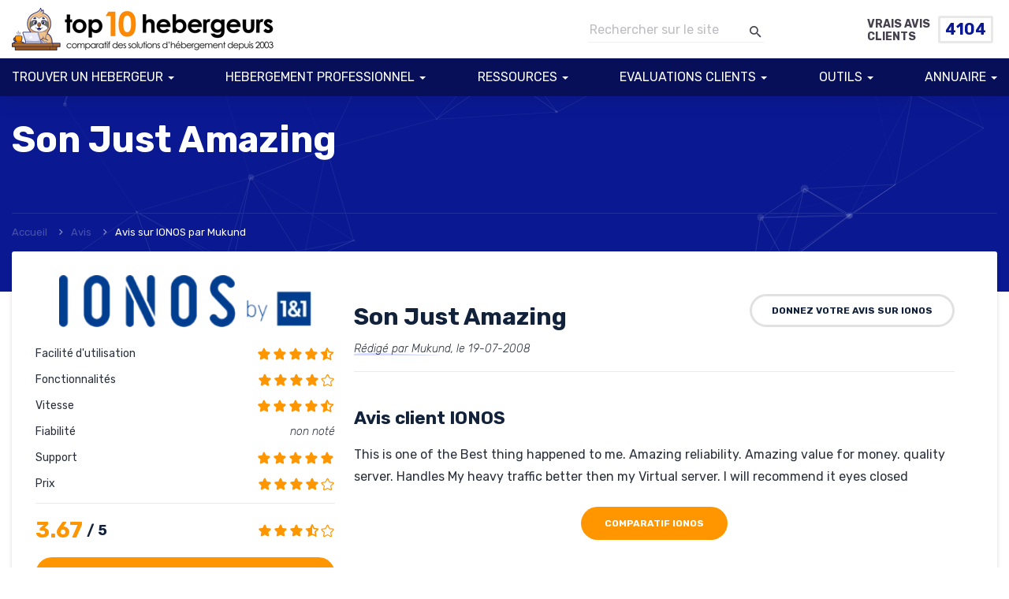

--- FILE ---
content_type: text/html; charset=UTF-8
request_url: https://www.top10hebergeurs.com/avis/son-just-amazing
body_size: 21680
content:
<!doctype html>
<html lang="fr">
<head>
    <!--=== META TAGS ===-->
    <meta http-equiv="X-UA-Compatible" content="IE=edge,chrome=1">
    <meta charset="UTF-8" />
    <meta name="viewport" content="width=device-width, initial-scale=1, maximum-scale=1">
     <meta name="Description" content="Classement et avis sur l'hébergement de sites web. Plus de 1000 hébergeurs comparés. Meilleurs hébergeurs, hébergeurs pas chers, discounts et promotions et des vrais avis d'utilisateurs." />
<meta name="Keywords" content="hébergement, hebergement, hebergement web, hébergements de site, hébergement de site web, hébergeur, hébergeurs, domaine, internet, espace, client, email, serveurs, web, domaines, site, serveur, noms de domaine, informations, php, hosting, webhosting" />
	<meta name="robots" content="index,follow" />
<meta name="rating" content="General" />
<meta name="classification" content="Hébergement" />
<meta name="distribution" content="Global" />
<meta name="publisher" content="Mind The Web, Inc." />
<meta name="copyright" content="© 2004 - 2026 Top 10 Hébergeurs" />
<meta name="resource-type" content="document" />
<meta name="author" content="Top 10 Hébergeurs" />
<link rel="shortcut icon" href="https://www.top10hebergeurs.com/favicon.ico" />
	
    <!--=== LINK TAGS ===-->
    <link rel="alternate" type="application/rss+xml" title="top10hebergeurs RSS2 Feed" href="https://www.top10hebergeurs.com/feed" />
    <link rel="pingback" href="https://www.top10hebergeurs.com/xmlrpc.php" />
    <!--<title></title>-->
    <!--=== WP_HEAD() ===-->

    <link rel="preconnect" href="https://fonts.googleapis.com">
    <link rel="preconnect" href="https://fonts.gstatic.com" crossorigin>
    <link rel="preload" href="https://fonts.googleapis.com/css2?family=Rubik:ital,wght@0,300;0,400;0,500;0,700;0,900;1,300;1,700&display=swap" as="style" onload="this.onload=null;this.rel='stylesheet'">
	<script async src="https://www.googletagmanager.com/gtag/js?id=UA-571601-4"></script>
<script>
  window.dataLayer = window.dataLayer || [];
  function gtag(){dataLayer.push(arguments);}
  gtag('js', new Date());

  gtag('config', 'UA-571601-4');
</script>

<script>(function(w,d,s,l,i){w[l]=w[l]||[];w[l].push({'gtm.start':
new Date().getTime(),event:'gtm.js'});var f=d.getElementsByTagName(s)[0],
j=d.createElement(s),dl=l!='dataLayer'?'&l='+l:'';j.async=true;j.src=
'https://www.googletagmanager.com/gtm.js?id='+i+dl;f.parentNode.insertBefore(j,f);
})(window,document,'script','dataLayer','GTM-FRZJ');</script>


    <meta name='robots' content='index, follow, max-image-preview:large, max-snippet:-1, max-video-preview:-1' />
<!-- Google tag (gtag.js) consent mode dataLayer added by Site Kit -->
<script type="text/javascript" id="google_gtagjs-js-consent-mode-data-layer">
/* <![CDATA[ */
window.dataLayer = window.dataLayer || [];function gtag(){dataLayer.push(arguments);}
gtag('consent', 'default', {"ad_personalization":"denied","ad_storage":"denied","ad_user_data":"denied","analytics_storage":"denied","functionality_storage":"denied","security_storage":"denied","personalization_storage":"denied","region":["AT","BE","BG","CH","CY","CZ","DE","DK","EE","ES","FI","FR","GB","GR","HR","HU","IE","IS","IT","LI","LT","LU","LV","MT","NL","NO","PL","PT","RO","SE","SI","SK"],"wait_for_update":500});
window._googlesitekitConsentCategoryMap = {"statistics":["analytics_storage"],"marketing":["ad_storage","ad_user_data","ad_personalization"],"functional":["functionality_storage","security_storage"],"preferences":["personalization_storage"]};
window._googlesitekitConsents = {"ad_personalization":"denied","ad_storage":"denied","ad_user_data":"denied","analytics_storage":"denied","functionality_storage":"denied","security_storage":"denied","personalization_storage":"denied","region":["AT","BE","BG","CH","CY","CZ","DE","DK","EE","ES","FI","FR","GB","GR","HR","HU","IE","IS","IT","LI","LT","LU","LV","MT","NL","NO","PL","PT","RO","SE","SI","SK"],"wait_for_update":500};
/* ]]> */
</script>
<!-- End Google tag (gtag.js) consent mode dataLayer added by Site Kit -->

	<!-- This site is optimized with the Yoast SEO plugin v26.1.1 - https://yoast.com/wordpress/plugins/seo/ -->
	<title>Son Just Amazing | Avis client sur IONOS | top10hebergeurs</title>
	<link rel="canonical" href="https://www.top10hebergeurs.com/hosting/IONOS" />
	<meta property="og:locale" content="fr_FR" />
	<meta property="og:type" content="article" />
	<meta property="og:title" content="Son Just Amazing | Avis client sur IONOS | top10hebergeurs" />
	<meta property="og:url" content="https://www.top10hebergeurs.com/avis/son-just-amazing" />
	<meta property="og:site_name" content="top10hebergeurs" />
	<meta name="twitter:card" content="summary_large_image" />
	<script type="application/ld+json" class="yoast-schema-graph">{"@context":"https://schema.org","@graph":[{"@type":"WebPage","@id":"https://www.top10hebergeurs.com/avis/son-just-amazing","url":"https://www.top10hebergeurs.com/avis/son-just-amazing","name":"Son Just Amazing | Avis client sur IONOS | top10hebergeurs","isPartOf":{"@id":"https://www.top10hebergeurs.com/#website"},"datePublished":"2008-07-18T21:00:00+00:00","breadcrumb":{"@id":"https://www.top10hebergeurs.com/avis/son-just-amazing#breadcrumb"},"inLanguage":"fr-FR","potentialAction":[{"@type":"ReadAction","target":["https://www.top10hebergeurs.com/avis/son-just-amazing"]}]},{"@type":"BreadcrumbList","@id":"https://www.top10hebergeurs.com/avis/son-just-amazing#breadcrumb","itemListElement":[{"@type":"ListItem","position":1,"name":"Accueil","item":"https://www.top10hebergeurs.com/"},{"@type":"ListItem","position":2,"name":"Reviews","item":"https://www.top10hebergeurs.com/avis"},{"@type":"ListItem","position":3,"name":"Son Just Amazing"}]},{"@type":"WebSite","@id":"https://www.top10hebergeurs.com/#website","url":"https://www.top10hebergeurs.com/","name":"top10hebergeurs","description":"Comparatif des meilleurs hébergeurs web depuis 2008","publisher":{"@id":"https://www.top10hebergeurs.com/#organization"},"potentialAction":[{"@type":"SearchAction","target":{"@type":"EntryPoint","urlTemplate":"https://www.top10hebergeurs.com/?s={search_term_string}"},"query-input":{"@type":"PropertyValueSpecification","valueRequired":true,"valueName":"search_term_string"}}],"inLanguage":"fr-FR"},{"@type":"Organization","@id":"https://www.top10hebergeurs.com/#organization","name":"Top 10 Hebergeurs","url":"https://www.top10hebergeurs.com/","logo":{"@type":"ImageObject","inLanguage":"fr-FR","@id":"https://www.top10hebergeurs.com/#/schema/logo/image/","url":"/wp-content/uploads/2022/10/logo-new-small.png","contentUrl":"/wp-content/uploads/2022/10/logo-new-small.png","width":332,"height":54,"caption":"Top 10 Hebergeurs"},"image":{"@id":"https://www.top10hebergeurs.com/#/schema/logo/image/"}}]}</script>
	<!-- / Yoast SEO plugin. -->


<link rel='dns-prefetch' href='//code.jquery.com' />
<link rel='dns-prefetch' href='//www.googletagmanager.com' />
<link rel='dns-prefetch' href='//cdnjs.cloudflare.com' />
<link rel="alternate" title="oEmbed (JSON)" type="application/json+oembed" href="https://www.top10hebergeurs.com/wp-json/oembed/1.0/embed?url=https%3A%2F%2Fwww.top10hebergeurs.com%2Favis%2Fson-just-amazing" />
<link rel="alternate" title="oEmbed (XML)" type="text/xml+oembed" href="https://www.top10hebergeurs.com/wp-json/oembed/1.0/embed?url=https%3A%2F%2Fwww.top10hebergeurs.com%2Favis%2Fson-just-amazing&#038;format=xml" />
<style id='wp-img-auto-sizes-contain-inline-css' type='text/css'>
img:is([sizes=auto i],[sizes^="auto," i]){contain-intrinsic-size:3000px 1500px}
/*# sourceURL=wp-img-auto-sizes-contain-inline-css */
</style>
<style id='wp-emoji-styles-inline-css' type='text/css'>

	img.wp-smiley, img.emoji {
		display: inline !important;
		border: none !important;
		box-shadow: none !important;
		height: 1em !important;
		width: 1em !important;
		margin: 0 0.07em !important;
		vertical-align: -0.1em !important;
		background: none !important;
		padding: 0 !important;
	}
/*# sourceURL=wp-emoji-styles-inline-css */
</style>
<style id='classic-theme-styles-inline-css' type='text/css'>
/*! This file is auto-generated */
.wp-block-button__link{color:#fff;background-color:#32373c;border-radius:9999px;box-shadow:none;text-decoration:none;padding:calc(.667em + 2px) calc(1.333em + 2px);font-size:1.125em}.wp-block-file__button{background:#32373c;color:#fff;text-decoration:none}
/*# sourceURL=/wp-includes/css/classic-themes.min.css */
</style>
<link rel='stylesheet' id='contact-form-7-css' href='https://www.top10hebergeurs.com/wp-content/plugins/contact-form-7/includes/css/styles.css?ver=6.1.4' type='text/css' media='all' />
<link rel='stylesheet' id='styles-css' href='https://www.top10hebergeurs.com/wp-content/themes/top10hebergeurs/assets/css/style.css?v=1.0.88&#038;ver=6.9' type='text/css' media='all' />
<link rel='stylesheet' id='material-design-iconic-css' href='https://cdnjs.cloudflare.com/ajax/libs/material-design-iconic-font/2.2.0/css/material-design-iconic-font.min.css?ver=6.9' type='text/css' media='all' />
<script type="text/javascript" src="https://code.jquery.com/jquery-1.12.4.min.js?ver=6.9" id="jquery-js"></script>

<!-- Extrait de code de la balise Google (gtag.js) ajouté par Site Kit -->
<!-- Extrait Google Analytics ajouté par Site Kit -->
<!-- Extrait Google Ads ajouté par Site Kit -->
<script type="text/javascript" src="https://www.googletagmanager.com/gtag/js?id=G-897RXY9BGF" id="google_gtagjs-js" async></script>
<script type="text/javascript" id="google_gtagjs-js-after">
/* <![CDATA[ */
window.dataLayer = window.dataLayer || [];function gtag(){dataLayer.push(arguments);}
gtag("set","linker",{"domains":["www.top10hebergeurs.com"]});
gtag("js", new Date());
gtag("set", "developer_id.dZTNiMT", true);
gtag("config", "G-897RXY9BGF");
gtag("config", "AW-16929786779");
 window._googlesitekit = window._googlesitekit || {}; window._googlesitekit.throttledEvents = []; window._googlesitekit.gtagEvent = (name, data) => { var key = JSON.stringify( { name, data } ); if ( !! window._googlesitekit.throttledEvents[ key ] ) { return; } window._googlesitekit.throttledEvents[ key ] = true; setTimeout( () => { delete window._googlesitekit.throttledEvents[ key ]; }, 5 ); gtag( "event", name, { ...data, event_source: "site-kit" } ); }; 
//# sourceURL=google_gtagjs-js-after
/* ]]> */
</script>
<link rel="https://api.w.org/" href="https://www.top10hebergeurs.com/wp-json/" /><link rel="EditURI" type="application/rsd+xml" title="RSD" href="https://www.top10hebergeurs.com/xmlrpc.php?rsd" />
<link rel='shortlink' href='https://www.top10hebergeurs.com/?p=6243' />
<meta name="generator" content="Site Kit by Google 1.170.0" />
<!-- Balises Meta Google AdSense ajoutées par Site Kit -->
<meta name="google-adsense-platform-account" content="ca-host-pub-2644536267352236">
<meta name="google-adsense-platform-domain" content="sitekit.withgoogle.com">
<!-- Fin des balises Meta End Google AdSense ajoutées par Site Kit -->
<style id='global-styles-inline-css' type='text/css'>
:root{--wp--preset--aspect-ratio--square: 1;--wp--preset--aspect-ratio--4-3: 4/3;--wp--preset--aspect-ratio--3-4: 3/4;--wp--preset--aspect-ratio--3-2: 3/2;--wp--preset--aspect-ratio--2-3: 2/3;--wp--preset--aspect-ratio--16-9: 16/9;--wp--preset--aspect-ratio--9-16: 9/16;--wp--preset--color--black: #000000;--wp--preset--color--cyan-bluish-gray: #abb8c3;--wp--preset--color--white: #ffffff;--wp--preset--color--pale-pink: #f78da7;--wp--preset--color--vivid-red: #cf2e2e;--wp--preset--color--luminous-vivid-orange: #ff6900;--wp--preset--color--luminous-vivid-amber: #fcb900;--wp--preset--color--light-green-cyan: #7bdcb5;--wp--preset--color--vivid-green-cyan: #00d084;--wp--preset--color--pale-cyan-blue: #8ed1fc;--wp--preset--color--vivid-cyan-blue: #0693e3;--wp--preset--color--vivid-purple: #9b51e0;--wp--preset--gradient--vivid-cyan-blue-to-vivid-purple: linear-gradient(135deg,rgb(6,147,227) 0%,rgb(155,81,224) 100%);--wp--preset--gradient--light-green-cyan-to-vivid-green-cyan: linear-gradient(135deg,rgb(122,220,180) 0%,rgb(0,208,130) 100%);--wp--preset--gradient--luminous-vivid-amber-to-luminous-vivid-orange: linear-gradient(135deg,rgb(252,185,0) 0%,rgb(255,105,0) 100%);--wp--preset--gradient--luminous-vivid-orange-to-vivid-red: linear-gradient(135deg,rgb(255,105,0) 0%,rgb(207,46,46) 100%);--wp--preset--gradient--very-light-gray-to-cyan-bluish-gray: linear-gradient(135deg,rgb(238,238,238) 0%,rgb(169,184,195) 100%);--wp--preset--gradient--cool-to-warm-spectrum: linear-gradient(135deg,rgb(74,234,220) 0%,rgb(151,120,209) 20%,rgb(207,42,186) 40%,rgb(238,44,130) 60%,rgb(251,105,98) 80%,rgb(254,248,76) 100%);--wp--preset--gradient--blush-light-purple: linear-gradient(135deg,rgb(255,206,236) 0%,rgb(152,150,240) 100%);--wp--preset--gradient--blush-bordeaux: linear-gradient(135deg,rgb(254,205,165) 0%,rgb(254,45,45) 50%,rgb(107,0,62) 100%);--wp--preset--gradient--luminous-dusk: linear-gradient(135deg,rgb(255,203,112) 0%,rgb(199,81,192) 50%,rgb(65,88,208) 100%);--wp--preset--gradient--pale-ocean: linear-gradient(135deg,rgb(255,245,203) 0%,rgb(182,227,212) 50%,rgb(51,167,181) 100%);--wp--preset--gradient--electric-grass: linear-gradient(135deg,rgb(202,248,128) 0%,rgb(113,206,126) 100%);--wp--preset--gradient--midnight: linear-gradient(135deg,rgb(2,3,129) 0%,rgb(40,116,252) 100%);--wp--preset--font-size--small: 13px;--wp--preset--font-size--medium: 20px;--wp--preset--font-size--large: 36px;--wp--preset--font-size--x-large: 42px;--wp--preset--spacing--20: 0.44rem;--wp--preset--spacing--30: 0.67rem;--wp--preset--spacing--40: 1rem;--wp--preset--spacing--50: 1.5rem;--wp--preset--spacing--60: 2.25rem;--wp--preset--spacing--70: 3.38rem;--wp--preset--spacing--80: 5.06rem;--wp--preset--shadow--natural: 6px 6px 9px rgba(0, 0, 0, 0.2);--wp--preset--shadow--deep: 12px 12px 50px rgba(0, 0, 0, 0.4);--wp--preset--shadow--sharp: 6px 6px 0px rgba(0, 0, 0, 0.2);--wp--preset--shadow--outlined: 6px 6px 0px -3px rgb(255, 255, 255), 6px 6px rgb(0, 0, 0);--wp--preset--shadow--crisp: 6px 6px 0px rgb(0, 0, 0);}:where(.is-layout-flex){gap: 0.5em;}:where(.is-layout-grid){gap: 0.5em;}body .is-layout-flex{display: flex;}.is-layout-flex{flex-wrap: wrap;align-items: center;}.is-layout-flex > :is(*, div){margin: 0;}body .is-layout-grid{display: grid;}.is-layout-grid > :is(*, div){margin: 0;}:where(.wp-block-columns.is-layout-flex){gap: 2em;}:where(.wp-block-columns.is-layout-grid){gap: 2em;}:where(.wp-block-post-template.is-layout-flex){gap: 1.25em;}:where(.wp-block-post-template.is-layout-grid){gap: 1.25em;}.has-black-color{color: var(--wp--preset--color--black) !important;}.has-cyan-bluish-gray-color{color: var(--wp--preset--color--cyan-bluish-gray) !important;}.has-white-color{color: var(--wp--preset--color--white) !important;}.has-pale-pink-color{color: var(--wp--preset--color--pale-pink) !important;}.has-vivid-red-color{color: var(--wp--preset--color--vivid-red) !important;}.has-luminous-vivid-orange-color{color: var(--wp--preset--color--luminous-vivid-orange) !important;}.has-luminous-vivid-amber-color{color: var(--wp--preset--color--luminous-vivid-amber) !important;}.has-light-green-cyan-color{color: var(--wp--preset--color--light-green-cyan) !important;}.has-vivid-green-cyan-color{color: var(--wp--preset--color--vivid-green-cyan) !important;}.has-pale-cyan-blue-color{color: var(--wp--preset--color--pale-cyan-blue) !important;}.has-vivid-cyan-blue-color{color: var(--wp--preset--color--vivid-cyan-blue) !important;}.has-vivid-purple-color{color: var(--wp--preset--color--vivid-purple) !important;}.has-black-background-color{background-color: var(--wp--preset--color--black) !important;}.has-cyan-bluish-gray-background-color{background-color: var(--wp--preset--color--cyan-bluish-gray) !important;}.has-white-background-color{background-color: var(--wp--preset--color--white) !important;}.has-pale-pink-background-color{background-color: var(--wp--preset--color--pale-pink) !important;}.has-vivid-red-background-color{background-color: var(--wp--preset--color--vivid-red) !important;}.has-luminous-vivid-orange-background-color{background-color: var(--wp--preset--color--luminous-vivid-orange) !important;}.has-luminous-vivid-amber-background-color{background-color: var(--wp--preset--color--luminous-vivid-amber) !important;}.has-light-green-cyan-background-color{background-color: var(--wp--preset--color--light-green-cyan) !important;}.has-vivid-green-cyan-background-color{background-color: var(--wp--preset--color--vivid-green-cyan) !important;}.has-pale-cyan-blue-background-color{background-color: var(--wp--preset--color--pale-cyan-blue) !important;}.has-vivid-cyan-blue-background-color{background-color: var(--wp--preset--color--vivid-cyan-blue) !important;}.has-vivid-purple-background-color{background-color: var(--wp--preset--color--vivid-purple) !important;}.has-black-border-color{border-color: var(--wp--preset--color--black) !important;}.has-cyan-bluish-gray-border-color{border-color: var(--wp--preset--color--cyan-bluish-gray) !important;}.has-white-border-color{border-color: var(--wp--preset--color--white) !important;}.has-pale-pink-border-color{border-color: var(--wp--preset--color--pale-pink) !important;}.has-vivid-red-border-color{border-color: var(--wp--preset--color--vivid-red) !important;}.has-luminous-vivid-orange-border-color{border-color: var(--wp--preset--color--luminous-vivid-orange) !important;}.has-luminous-vivid-amber-border-color{border-color: var(--wp--preset--color--luminous-vivid-amber) !important;}.has-light-green-cyan-border-color{border-color: var(--wp--preset--color--light-green-cyan) !important;}.has-vivid-green-cyan-border-color{border-color: var(--wp--preset--color--vivid-green-cyan) !important;}.has-pale-cyan-blue-border-color{border-color: var(--wp--preset--color--pale-cyan-blue) !important;}.has-vivid-cyan-blue-border-color{border-color: var(--wp--preset--color--vivid-cyan-blue) !important;}.has-vivid-purple-border-color{border-color: var(--wp--preset--color--vivid-purple) !important;}.has-vivid-cyan-blue-to-vivid-purple-gradient-background{background: var(--wp--preset--gradient--vivid-cyan-blue-to-vivid-purple) !important;}.has-light-green-cyan-to-vivid-green-cyan-gradient-background{background: var(--wp--preset--gradient--light-green-cyan-to-vivid-green-cyan) !important;}.has-luminous-vivid-amber-to-luminous-vivid-orange-gradient-background{background: var(--wp--preset--gradient--luminous-vivid-amber-to-luminous-vivid-orange) !important;}.has-luminous-vivid-orange-to-vivid-red-gradient-background{background: var(--wp--preset--gradient--luminous-vivid-orange-to-vivid-red) !important;}.has-very-light-gray-to-cyan-bluish-gray-gradient-background{background: var(--wp--preset--gradient--very-light-gray-to-cyan-bluish-gray) !important;}.has-cool-to-warm-spectrum-gradient-background{background: var(--wp--preset--gradient--cool-to-warm-spectrum) !important;}.has-blush-light-purple-gradient-background{background: var(--wp--preset--gradient--blush-light-purple) !important;}.has-blush-bordeaux-gradient-background{background: var(--wp--preset--gradient--blush-bordeaux) !important;}.has-luminous-dusk-gradient-background{background: var(--wp--preset--gradient--luminous-dusk) !important;}.has-pale-ocean-gradient-background{background: var(--wp--preset--gradient--pale-ocean) !important;}.has-electric-grass-gradient-background{background: var(--wp--preset--gradient--electric-grass) !important;}.has-midnight-gradient-background{background: var(--wp--preset--gradient--midnight) !important;}.has-small-font-size{font-size: var(--wp--preset--font-size--small) !important;}.has-medium-font-size{font-size: var(--wp--preset--font-size--medium) !important;}.has-large-font-size{font-size: var(--wp--preset--font-size--large) !important;}.has-x-large-font-size{font-size: var(--wp--preset--font-size--x-large) !important;}
/*# sourceURL=global-styles-inline-css */
</style>
</head>
<body class="wp-singular reviews-template-default single single-reviews postid-6243 wp-theme-top10hebergeurs">
<header class="header">
    <div class="container">
        <button class="header__menu--toggle" type="button" data-toggle="collapse" data-target="#dropdown"
                aria-controls="dropdown" aria-expanded="false" aria-label="Toggle navigation">
            <i class="zmdi zmdi-menu"></i>
        </button>
        <div class="header-wrapper">
            <a href="/" class="logo"><img src="https://www.top10hebergeurs.com/wp-content/themes/top10hebergeurs/assets/img/logo.png" /></a>
            <div class="header__info-wrapper">
                <div class="header__search">
                    <form action="/" method="get">
                        <input type="text" class="header__search-input" id="header-search" name="s"
                               placeholder="Rechercher sur le site" autocomplete="off"
                               aria-label="Search through site content">
                        <button class="header__search-button" type="submit"><i class="zmdi zmdi-search"></i></button>
                    </form>
                </div>
          
                <div class="header__reviews-wrapper">
                    <div class="header__reviews-title">Vrais Avis Clients</div>
                    <div class="header__reviews-count">
                                                <div class="header__reviews-counter header__counter-1">4104</div>
                    </div>
                </div>
            </div>
        </div>
    </div>
    <div class="menu__bg">
        <div class="container">
            <div class="menu">
                <div class="menu-header-menu-container"><ul><li id="menu-item-10583" class="menu-item menu-item-type-post_type menu-item-object-page menu-item-has-children menu-item-10583"><a href="https://www.top10hebergeurs.com/featured-hosting">TROUVER UN HEBERGEUR</a>
<ul class="sub-menu">
	<li id="menu-item-10650" class="menu-item menu-item-type-post_type menu-item-object-page menu-item-10650"><a href="https://www.top10hebergeurs.com/featured-hosting">Voir tous les classements</a></li>
	<li id="menu-item-10599" class="menu-item menu-item-type-custom menu-item-object-custom menu-item-has-children menu-item-10599"><a href="#">Par type</a>
	<ul class="sub-menu">
		<li id="menu-item-10221" class="menu-item menu-item-type-taxonomy menu-item-object-featured_hosting menu-item-10221"><a href="https://www.top10hebergeurs.com/featured-hosting/hebergement-granddebutant">Créateur de site web</a></li>
		<li id="menu-item-10227" class="menu-item menu-item-type-taxonomy menu-item-object-featured_hosting menu-item-10227"><a href="https://www.top10hebergeurs.com/featured-hosting/hebergement-mutualise">Hébergement mutualisé</a></li>
		<li id="menu-item-10224" class="menu-item menu-item-type-taxonomy menu-item-object-featured_hosting menu-item-10224"><a href="https://www.top10hebergeurs.com/featured-hosting/hebergement-ecologique">Hébergement vert</a></li>
		<li id="menu-item-10653" class="menu-item menu-item-type-taxonomy menu-item-object-featured_hosting menu-item-10653"><a href="https://www.top10hebergeurs.com/featured-hosting/hebergement-cloud">Hébergement Cloud</a></li>
		<li id="menu-item-10223" class="menu-item menu-item-type-taxonomy menu-item-object-featured_hosting menu-item-10223"><a href="https://www.top10hebergeurs.com/featured-hosting/nom-de-domaine">Hébergement Nom de domaine</a></li>
		<li id="menu-item-10225" class="menu-item menu-item-type-taxonomy menu-item-object-featured_hosting menu-item-has-children menu-item-10225"><a href="https://www.top10hebergeurs.com/featured-hosting/hebergement-ecommerce">Hébergement eCommerce</a>
		<ul class="sub-menu">
			<li id="menu-item-10436" class="menu-item menu-item-type-taxonomy menu-item-object-featured_hosting menu-item-10436"><a href="https://www.top10hebergeurs.com/featured-hosting/hebergement-prestashop">Hébergement Prestashop</a></li>
			<li id="menu-item-10442" class="menu-item menu-item-type-taxonomy menu-item-object-featured_hosting menu-item-10442"><a href="https://www.top10hebergeurs.com/featured-hosting/hebergement-zencart">Hébergement ZenCart</a></li>
			<li id="menu-item-10431" class="menu-item menu-item-type-taxonomy menu-item-object-featured_hosting menu-item-10431"><a href="https://www.top10hebergeurs.com/featured-hosting/hebergement-magento">Hébergement Magento</a></li>
		</ul>
</li>
		<li id="menu-item-10454" class="menu-item menu-item-type-custom menu-item-object-custom menu-item-has-children menu-item-10454"><a href="#">Hébergement CMS</a>
		<ul class="sub-menu">
			<li id="menu-item-10425" class="menu-item menu-item-type-taxonomy menu-item-object-featured_hosting menu-item-10425"><a href="https://www.top10hebergeurs.com/featured-hosting/hebergement-blog">Hébergement Blog</a></li>
			<li id="menu-item-10428" class="menu-item menu-item-type-taxonomy menu-item-object-featured_hosting menu-item-10428"><a href="https://www.top10hebergeurs.com/featured-hosting/hebergement-drupal">Hébergement Drupal</a></li>
			<li id="menu-item-10222" class="menu-item menu-item-type-taxonomy menu-item-object-featured_hosting menu-item-10222"><a href="https://www.top10hebergeurs.com/featured-hosting/hebergement-forum">Hébergement Forum</a></li>
			<li id="menu-item-10430" class="menu-item menu-item-type-taxonomy menu-item-object-featured_hosting menu-item-10430"><a href="https://www.top10hebergeurs.com/featured-hosting/hebergement-joomla">Hébergement Joomla</a></li>
			<li id="menu-item-10433" class="menu-item menu-item-type-taxonomy menu-item-object-featured_hosting menu-item-10433"><a href="https://www.top10hebergeurs.com/featured-hosting/hebergement-moodle">Hébergement Moodle</a></li>
			<li id="menu-item-10439" class="menu-item menu-item-type-taxonomy menu-item-object-featured_hosting menu-item-10439"><a href="https://www.top10hebergeurs.com/featured-hosting/hebergement-spip">Hébergement SPIP</a></li>
			<li id="menu-item-10229" class="menu-item menu-item-type-taxonomy menu-item-object-featured_hosting menu-item-10229"><a href="https://www.top10hebergeurs.com/featured-hosting/hebergement-wordpress">Hébergement WordPress</a></li>
		</ul>
</li>
		<li id="menu-item-10446" class="menu-item menu-item-type-taxonomy menu-item-object-featured_hosting menu-item-10446"><a href="https://www.top10hebergeurs.com/featured-hosting/hebergement-mail">Hébergement mail</a></li>
		<li id="menu-item-10451" class="menu-item menu-item-type-taxonomy menu-item-object-featured_hosting menu-item-10451"><a href="https://www.top10hebergeurs.com/featured-hosting/hebergeur_economique">Hébergeur bon marché</a></li>
		<li id="menu-item-10444" class="menu-item menu-item-type-taxonomy menu-item-object-featured_hosting menu-item-10444"><a href="https://www.top10hebergeurs.com/featured-hosting/hebergement_domaines_multiples">Hébergement illimité</a></li>
		<li id="menu-item-10226" class="menu-item menu-item-type-taxonomy menu-item-object-featured_hosting menu-item-10226"><a href="https://www.top10hebergeurs.com/featured-hosting/hebergement-linux">Hébergement Linux</a></li>
		<li id="menu-item-10605" class="menu-item menu-item-type-taxonomy menu-item-object-featured_hosting menu-item-10605"><a href="https://www.top10hebergeurs.com/featured-hosting/hebergement-magento">Hébergement Magento</a></li>
		<li id="menu-item-10440" class="menu-item menu-item-type-taxonomy menu-item-object-featured_hosting menu-item-10440"><a href="https://www.top10hebergeurs.com/featured-hosting/hebergement-streaming">Hébergement streaming</a></li>
		<li id="menu-item-10657" class="menu-item menu-item-type-taxonomy menu-item-object-featured_hosting menu-item-10657"><a href="https://www.top10hebergeurs.com/featured-hosting/hebergement-vps">Hébergement VPS</a></li>
		<li id="menu-item-10228" class="menu-item menu-item-type-taxonomy menu-item-object-featured_hosting menu-item-10228"><a href="https://www.top10hebergeurs.com/featured-hosting/meilleur_hebergeur_windows">Hébergement windows</a></li>
	</ul>
</li>
	<li id="menu-item-10600" class="menu-item menu-item-type-custom menu-item-object-custom menu-item-has-children menu-item-10600"><a href="#">Par logiciel</a>
	<ul class="sub-menu">
		<li id="menu-item-10423" class="menu-item menu-item-type-taxonomy menu-item-object-featured_hosting menu-item-10423"><a href="https://www.top10hebergeurs.com/featured-hosting/hebergement-asp">Hébergement ASP.net</a></li>
		<li id="menu-item-10602" class="menu-item menu-item-type-taxonomy menu-item-object-featured_hosting menu-item-10602"><a href="https://www.top10hebergeurs.com/featured-hosting/hebergement-drupal">Hébergement Drupal</a></li>
		<li id="menu-item-10604" class="menu-item menu-item-type-taxonomy menu-item-object-featured_hosting menu-item-10604"><a href="https://www.top10hebergeurs.com/featured-hosting/hebergement-joomla">Hébergement Joomla</a></li>
		<li id="menu-item-10651" class="menu-item menu-item-type-taxonomy menu-item-object-featured_hosting menu-item-10651"><a href="https://www.top10hebergeurs.com/featured-hosting/hebergement-magento">Hébergement Magento</a></li>
		<li id="menu-item-10606" class="menu-item menu-item-type-taxonomy menu-item-object-featured_hosting menu-item-10606"><a href="https://www.top10hebergeurs.com/featured-hosting/hebergement-moodle">Hébergement Moodle</a></li>
		<li id="menu-item-10435" class="menu-item menu-item-type-taxonomy menu-item-object-featured_hosting menu-item-10435"><a href="https://www.top10hebergeurs.com/featured-hosting/hebergement-php">Hébergement PHP</a></li>
		<li id="menu-item-10603" class="menu-item menu-item-type-taxonomy menu-item-object-featured_hosting menu-item-10603"><a href="https://www.top10hebergeurs.com/featured-hosting/hebergement-forum">Hébergement PhpBB</a></li>
		<li id="menu-item-10607" class="menu-item menu-item-type-taxonomy menu-item-object-featured_hosting menu-item-10607"><a href="https://www.top10hebergeurs.com/featured-hosting/hebergement-prestashop">Hébergement Prestashop</a></li>
		<li id="menu-item-10437" class="menu-item menu-item-type-taxonomy menu-item-object-featured_hosting menu-item-10437"><a href="https://www.top10hebergeurs.com/featured-hosting/hebergement-ruby">Hébergement Ruby On Rails</a></li>
		<li id="menu-item-10608" class="menu-item menu-item-type-taxonomy menu-item-object-featured_hosting menu-item-10608"><a href="https://www.top10hebergeurs.com/featured-hosting/hebergement-spip">Hébergement SPIP</a></li>
		<li id="menu-item-10652" class="menu-item menu-item-type-taxonomy menu-item-object-featured_hosting menu-item-10652"><a href="https://www.top10hebergeurs.com/featured-hosting/hebergement-wordpress">Hébergement WordPress</a></li>
		<li id="menu-item-10609" class="menu-item menu-item-type-taxonomy menu-item-object-featured_hosting menu-item-10609"><a href="https://www.top10hebergeurs.com/featured-hosting/hebergement-zencart">Hébergement ZenCart</a></li>
	</ul>
</li>
	<li id="menu-item-10601" class="menu-item menu-item-type-custom menu-item-object-custom menu-item-10601"><a href="https://www.top10hebergeurs.com/countries">Par pays</a></li>
</ul>
</li>
<li id="menu-item-39" class="menu-item menu-item-type-custom menu-item-object-custom menu-item-has-children menu-item-39"><a href="#">HEBERGEMENT PROFESSIONNEL</a>
<ul class="sub-menu">
	<li id="menu-item-10334" class="menu-item menu-item-type-taxonomy menu-item-object-featured_hosting menu-item-10334"><a href="https://www.top10hebergeurs.com/featured-hosting/hebergement-manage">Hébergement managé / Hébergement infogéré</a></li>
	<li id="menu-item-10333" class="menu-item menu-item-type-taxonomy menu-item-object-featured_hosting menu-item-10333"><a href="https://www.top10hebergeurs.com/featured-hosting/hebergement-colocation">Hébergement colocation / housing</a></li>
	<li id="menu-item-10335" class="menu-item menu-item-type-taxonomy menu-item-object-featured_hosting menu-item-10335"><a href="https://www.top10hebergeurs.com/featured-hosting/hebergement-serveur">Hébergement serveur dédié</a></li>
	<li id="menu-item-10452" class="menu-item menu-item-type-taxonomy menu-item-object-featured_hosting menu-item-10452"><a href="https://www.top10hebergeurs.com/featured-hosting/hebergement-vps">Hébergement VPS</a></li>
	<li id="menu-item-10448" class="menu-item menu-item-type-taxonomy menu-item-object-featured_hosting menu-item-10448"><a href="https://www.top10hebergeurs.com/featured-hosting/hebergement_revendeur">Hébergement revendeur</a></li>
</ul>
</li>
<li id="menu-item-40" class="menu-item menu-item-type-custom menu-item-object-custom menu-item-has-children menu-item-40"><a href="/guide/">RESSOURCES</a>
<ul class="sub-menu">
	<li id="menu-item-16804" class="menu-item menu-item-type-post_type menu-item-object-post menu-item-16804"><a href="https://www.top10hebergeurs.com/guide/comparatif-hebergeur/le-guide-vraiment-ultime-pour-lancer-votre-premier-site-web">Le guide ultime pour lancer votre premier site web</a></li>
	<li id="menu-item-931" class="menu-item menu-item-type-post_type menu-item-object-page current_page_parent menu-item-has-children menu-item-931"><a href="https://www.top10hebergeurs.com/guide">Guides et Infos</a>
	<ul class="sub-menu">
		<li id="menu-item-923" class="menu-item menu-item-type-taxonomy menu-item-object-category menu-item-923"><a href="https://www.top10hebergeurs.com/guide/category/infos-industrie">Infos sur l&#8217;industrie</a></li>
		<li id="menu-item-10453" class="menu-item menu-item-type-taxonomy menu-item-object-category menu-item-10453"><a href="https://www.top10hebergeurs.com/guide/category/hebergement-wordpress">Hébergement WordPress</a></li>
		<li id="menu-item-925" class="menu-item menu-item-type-taxonomy menu-item-object-category menu-item-925"><a href="https://www.top10hebergeurs.com/guide/category/creation-de-sites-web">Création de sites web</a></li>
		<li id="menu-item-926" class="menu-item menu-item-type-taxonomy menu-item-object-category menu-item-926"><a href="https://www.top10hebergeurs.com/guide/category/comparatif-hebergeur">Comparatif Hébergeur</a></li>
		<li id="menu-item-928" class="menu-item menu-item-type-taxonomy menu-item-object-category menu-item-928"><a href="https://www.top10hebergeurs.com/guide/category/noms-de-domaine">Noms de domaine</a></li>
		<li id="menu-item-929" class="menu-item menu-item-type-taxonomy menu-item-object-category menu-item-929"><a href="https://www.top10hebergeurs.com/guide/category/hebergement-cloud">Hébergement cloud</a></li>
		<li id="menu-item-930" class="menu-item menu-item-type-taxonomy menu-item-object-category menu-item-930"><a href="https://www.top10hebergeurs.com/guide/category/serveurs-dedies">Serveurs dédiés</a></li>
	</ul>
</li>
	<li id="menu-item-10003" class="menu-item menu-item-type-post_type menu-item-object-page menu-item-has-children menu-item-10003"><a href="https://www.top10hebergeurs.com/articles">FAQ Hébergement</a>
	<ul class="sub-menu">
		<li id="menu-item-10004" class="menu-item menu-item-type-post_type menu-item-object-page menu-item-10004"><a href="https://www.top10hebergeurs.com/articles/importance_nom_de_domaine">Nom de domaine : tout comprendre sur son fonctionnement, son importance et son choix</a></li>
		<li id="menu-item-10006" class="menu-item menu-item-type-post_type menu-item-object-page menu-item-10006"><a href="https://www.top10hebergeurs.com/articles/les_offres_d_hebergement">Comment faire le tri dans les offres d’hébergement web ?</a></li>
		<li id="menu-item-10005" class="menu-item menu-item-type-post_type menu-item-object-page menu-item-10005"><a href="https://www.top10hebergeurs.com/articles/hebergement_maison">L’hébergement maison</a></li>
		<li id="menu-item-10008" class="menu-item menu-item-type-post_type menu-item-object-page menu-item-10008"><a href="https://www.top10hebergeurs.com/articles/hebergement_gratuit">Hébergement gratuit : bonne idée ou piège à éviter ?</a></li>
		<li id="menu-item-10007" class="menu-item menu-item-type-post_type menu-item-object-page menu-item-10007"><a href="https://www.top10hebergeurs.com/articles/changer_hebergeur">Changer d’hébergeur – Ce qu’il faut savoir</a></li>
		<li id="menu-item-10011" class="menu-item menu-item-type-post_type menu-item-object-page menu-item-10011"><a href="https://www.top10hebergeurs.com/articles/hebergement_ecologique">L’hébergement écologique</a></li>
		<li id="menu-item-10010" class="menu-item menu-item-type-post_type menu-item-object-page menu-item-10010"><a href="https://www.top10hebergeurs.com/articles/36_questions_hebergement">36 questions à se poser avant de souscrire à une offre</a></li>
		<li id="menu-item-10009" class="menu-item menu-item-type-post_type menu-item-object-page menu-item-10009"><a href="https://www.top10hebergeurs.com/articles/3-erreurs-a-eviter-en-choisissant-un-hebergeur-internet">Les 3 erreurs à éviter absolument pour choisir son hébergeur web</a></li>
	</ul>
</li>
	<li id="menu-item-10182" class="menu-item menu-item-type-post_type menu-item-object-page menu-item-10182"><a href="https://www.top10hebergeurs.com/tutoriels">Tutoriels</a></li>
	<li id="menu-item-10331" class="menu-item menu-item-type-post_type menu-item-object-page menu-item-10331"><a href="https://www.top10hebergeurs.com/glossaire">Glossaire du web</a></li>
</ul>
</li>
<li id="menu-item-41" class="menu-item menu-item-type-custom menu-item-object-custom menu-item-has-children menu-item-41"><a href="#">EVALUATIONS CLIENTS</a>
<ul class="sub-menu">
	<li id="menu-item-10457" class="menu-item menu-item-type-custom menu-item-object-custom menu-item-10457"><a href="https://www.top10hebergeurs.com/avis">Voir tous les avis clients</a></li>
	<li id="menu-item-10464" class="menu-item menu-item-type-post_type menu-item-object-hosting menu-item-10464"><a href="https://www.top10hebergeurs.com/hosting/ex2">Avis Ex2</a></li>
	<li id="menu-item-10469" class="menu-item menu-item-type-post_type menu-item-object-hosting menu-item-10469"><a href="https://www.top10hebergeurs.com/hosting/hostinger">Avis Hostinger</a></li>
	<li id="menu-item-10465" class="menu-item menu-item-type-post_type menu-item-object-hosting menu-item-10465"><a href="https://www.top10hebergeurs.com/hosting/infomaniak">Avis Infomaniak</a></li>
	<li id="menu-item-10468" class="menu-item menu-item-type-post_type menu-item-object-hosting menu-item-10468"><a href="https://www.top10hebergeurs.com/hosting/ionos">Avis IONOS</a></li>
	<li id="menu-item-10467" class="menu-item menu-item-type-post_type menu-item-object-hosting menu-item-10467"><a href="https://www.top10hebergeurs.com/hosting/o2switch">Avis o2switch</a></li>
	<li id="menu-item-10466" class="menu-item menu-item-type-post_type menu-item-object-hosting menu-item-10466"><a href="https://www.top10hebergeurs.com/hosting/ovh">Avis OVH</a></li>
	<li id="menu-item-10685" class="menu-item menu-item-type-post_type menu-item-object-hosting menu-item-10685"><a href="https://www.top10hebergeurs.com/hosting/planethoster">Avis PlanetHoster</a></li>
</ul>
</li>
<li id="menu-item-42" class="menu-item menu-item-type-custom menu-item-object-custom menu-item-has-children menu-item-42"><a href="#">OUTILS</a>
<ul class="sub-menu">
	<li id="menu-item-10375" class="menu-item menu-item-type-post_type menu-item-object-page menu-item-10375"><a href="https://www.top10hebergeurs.com/whois">whois</a></li>
	<li id="menu-item-10376" class="menu-item menu-item-type-post_type menu-item-object-page menu-item-10376"><a href="https://www.top10hebergeurs.com/verification-des-dns">Propagation des DNS</a></li>
	<li id="menu-item-11082" class="menu-item menu-item-type-custom menu-item-object-custom menu-item-11082"><a href="https://top10hebergeurs.com/domaine/">Rechercher un nom de domaine</a></li>
</ul>
</li>
<li id="menu-item-9861" class="menu-item menu-item-type-post_type menu-item-object-page menu-item-has-children menu-item-9861"><a href="https://www.top10hebergeurs.com/countries">ANNUAIRE</a>
<ul class="sub-menu">
	<li id="menu-item-9868" class="menu-item menu-item-type-taxonomy menu-item-object-country menu-item-9868"><a href="https://www.top10hebergeurs.com/country/france">France</a></li>
	<li id="menu-item-9865" class="menu-item menu-item-type-taxonomy menu-item-object-country menu-item-9865"><a href="https://www.top10hebergeurs.com/country/allemagne">Allemagne</a></li>
	<li id="menu-item-9870" class="menu-item menu-item-type-taxonomy menu-item-object-country menu-item-9870"><a href="https://www.top10hebergeurs.com/country/pays-bas">Pays-bas</a></li>
	<li id="menu-item-9871" class="menu-item menu-item-type-taxonomy menu-item-object-country menu-item-9871"><a href="https://www.top10hebergeurs.com/country/royaume-uni">Royaume-uni</a></li>
	<li id="menu-item-9872" class="menu-item menu-item-type-taxonomy menu-item-object-country menu-item-9872"><a href="https://www.top10hebergeurs.com/country/suisse">Suisse</a></li>
	<li id="menu-item-9867" class="menu-item menu-item-type-taxonomy menu-item-object-country menu-item-9867"><a href="https://www.top10hebergeurs.com/country/europe">Autre Europe</a></li>
	<li id="menu-item-9873" class="menu-item menu-item-type-taxonomy menu-item-object-country menu-item-9873"><a href="https://www.top10hebergeurs.com/country/usa">USA</a></li>
	<li id="menu-item-9866" class="menu-item menu-item-type-taxonomy menu-item-object-country menu-item-9866"><a href="https://www.top10hebergeurs.com/country/canada">Canada</a></li>
	<li id="menu-item-9869" class="menu-item menu-item-type-taxonomy menu-item-object-country menu-item-9869"><a href="https://www.top10hebergeurs.com/country/monde">Monde</a></li>
</ul>
</li>
</ul></div>            </div>
        </div>
    </div>
</header>
<script src='https://www.google.com/recaptcha/api.js'></script>
        <style>
    img {
        max-width: 100%;
    }
    .breadcrumbs ul li a {
        color: #fff;
    }
    .section-popular-review .review__author-image img {
        border-radius: 50%;
        object-fit: cover;
        height: 60%;
        width: 60%;
    }
    .section-popular-review .review__more {
        display: none;
    }
    .section-popular-review .review__more.show {
        display: block;
    }
    .vote {
        position: relative;
    }
    .vote button {
        pointer-events: none;
    }
    .section-all-reviews .review__author-image-medium img {
        border-radius: 50%;
        height: 100%;
        width: 100%;
        object-fit: cover;
    }
    .section-all-reviews {
        background: transparent;
        display: flex;
        justify-content: flex-end;
        margin-top: 50px;
    }
    .vote .vote-alert {
        position: absolute;
        top: 100%;
        background: #f6f6f6;
        z-index: 11111;
        width: 100%;
        text-align: center;
        padding: 15px;
        border-radius: 4px;
    }
    .section-all-reviews .review__single-right {
        width: 100%;
    }
    .wrap-review .wrapper-review:not(:first-child) {
        display: none;
    }

    .section-review .review__left-wrapper {
        width: 100%;
    }
    .section-popular-review .review__popular-wrapper {
        display: grid;
        grid-template-columns: 1.1fr 4fr;
        grid-gap: 150px;
    }
    .section-popular-review .review__author-info {
        width: 110px;
    }
    .section-popular-review .review__author-image {
        flex-shrink: 0;
    }
    .section-popular-review .review__popular-right {
        margin-left: 0;
    }
    /*.section-popular-review .wrap-text.active .paragraph{
        max-height: none;
    }*/
    .section-popular-review .paragraph {
        position: relative;
        overflow: hidden;
        height: 110px;
        transition: .5s;
    }
    /*RESPONSIVE*/
    @media(max-width: 991px) {
        .section-popular-review .review__popular-wrapper {
            grid-gap: 50px;
        }
    }
    @media(max-width: 767px) {
        .section-popular-review .review__popular-wrapper {
            grid-template-columns: 100%;
            grid-gap: 0;
        }
    }

    .section-all-reviews .review__opinion-buttons .btn--grade-plus.no-click,
    .section-all-reviews .review__opinion-buttons .btn--grade-minus.no-click{
        pointer-events: none;
        background: #060f58;
        color: #fff;
    }


    .customer__profile img {
        width: 52px;
        height: 52px;
        object-fit: cover;
        border-radius: 50px;
    }
    .news .section__news-news .news__box{
        max-width: 430px;
    }

    .section-all-reviews .star-wrapper,
    .section-review .star-wrapper {
        align-items: center;
    }
</style>
<section class="section section__banner">
    <div class="banner__bg">
        <div id="particles-js"><canvas class="particles-js-canvas-el"></canvas></div>
    </div>
    <div class="wow fadeInUp container">
        <div class="banner__title-wrapper">
            <div class="banner__title">
                Son Just Amazing            </div>
        </div>
    </div>
</section>
<section class="section__relative section-breadcrumbs">
    <div class="container">
        <div class="breadcrumbs">
            <ul>
                <li>
                    <a href="	
https://www.top10hebergeurs.com">Accueil</a>
                </li>
                <li class="is__active">
                    <a href="/reviews">Avis</a>
                </li>
                <li>
                    Avis sur
                    					IONOS                    <span> par</span>
                    Mukund                </li>
            </ul>
        </div>
    </div>
</section>

<section class="section-review">
    <style>
        .section-review {
         padding-bottom: 100px;
   		 position: relative;
        }
        .section-review .read-review {
            width: 100%;
            max-width: 100%;
            border-radius: 30px;
            display: flex;
            justify-content: center;
            align-items: center;
            margin: 20px 0;
            font-weight: 700;
            text-transform: uppercase;
        }
        .section-review .review__right .review__header {
            align-items: flex-start;
        }
    </style>
    <div class="container">
        <div class="box review__box">
            <div class="review__left review__left-wrapper">
            <div class="review__left-image">

    <img
        src="https://s0.wp.com/mshots/v1/nomdedomaine.fr?w=600"
        width="320"
        loading="lazy"
        onerror="this.onerror=null;this.src='/wp-content/uploads/2022/04/ionos.webp';"
        alt="Aperçu du site IONOS"
    >
</div>
				                

                <div class="review__votes box box-no-shadow">
                    <div class="star__list">
                        <ul>
                           
                            <li>
                                <span>Facilité d'utilisation</span>
                                <span>
                                                                        <img src="/wp-content/uploads/2022/04/star-full.svg" style="width: 20px"><img src="/wp-content/uploads/2022/04/star-full.svg" style="width: 20px"><img src="/wp-content/uploads/2022/04/star-full.svg" style="width: 20px"><img src="/wp-content/uploads/2022/04/star-full.svg" style="width: 20px"><img src="/wp-content/uploads/2022/04/star-half.svg" style="width: 20px">                                </span>
                            </li>
                            <li>
                                <span>Fonctionnalités</span>
                                <span>
                                                                        <img src="/wp-content/uploads/2022/04/star-full.svg" style="width: 20px"><img src="/wp-content/uploads/2022/04/star-full.svg" style="width: 20px"><img src="/wp-content/uploads/2022/04/star-full.svg" style="width: 20px"><img src="/wp-content/uploads/2022/04/star-full.svg" style="width: 20px"><img src="/wp-content/uploads/2022/04/star-empty.svg" style="width: 19px">                                </span>
                            </li>
                            <li>
                                <span>Vitesse </span>
                                <span>
                                                                        <img src="/wp-content/uploads/2022/04/star-full.svg" style="width: 20px"><img src="/wp-content/uploads/2022/04/star-full.svg" style="width: 20px"><img src="/wp-content/uploads/2022/04/star-full.svg" style="width: 20px"><img src="/wp-content/uploads/2022/04/star-full.svg" style="width: 20px"><img src="/wp-content/uploads/2022/04/star-half.svg" style="width: 20px">                                </span>
                            </li>
                            <li>
                                <span>Fiabilité</span>
                                <span>
                                                                        <em>non noté</em>                                </span>
                            </li>
                      <!-- <li>
                                   <span>Service Client</span>
                                <span>
                                                                          <img src="/wp-content/uploads/2022/04/star-full.svg" style="width: 20px"><img src="/wp-content/uploads/2022/04/star-full.svg" style="width: 20px"><img src="/wp-content/uploads/2022/04/star-full.svg" style="width: 20px"><img src="/wp-content/uploads/2022/04/star-full.svg" style="width: 20px"><img src="/wp-content/uploads/2022/04/star-full.svg" style="width: 20px">                                 </span>
                           </li> -->
                            <li>
                                <span>Support</span>
                                <span>
                                                                        <img src="/wp-content/uploads/2022/04/star-full.svg" style="width: 20px"><img src="/wp-content/uploads/2022/04/star-full.svg" style="width: 20px"><img src="/wp-content/uploads/2022/04/star-full.svg" style="width: 20px"><img src="/wp-content/uploads/2022/04/star-full.svg" style="width: 20px"><img src="/wp-content/uploads/2022/04/star-full.svg" style="width: 20px">                                </span>
                            </li>
							 <li>
                                <span>Prix</span>
                                <span>
                                                                        <img src="/wp-content/uploads/2022/04/star-full.svg" style="width: 20px"><img src="/wp-content/uploads/2022/04/star-full.svg" style="width: 20px"><img src="/wp-content/uploads/2022/04/star-full.svg" style="width: 20px"><img src="/wp-content/uploads/2022/04/star-full.svg" style="width: 20px"><img src="/wp-content/uploads/2022/04/star-empty.svg" style="width: 19px">                                </span>
                            </li>
                        </ul>
                    </div>
                    <div class="spacer"></div>
                    <div class="summary-wrapper">
                        <div class="summary-score">
                            <div class="summary-score-main">
                                3.67                            </div>
                            / 5
                        </div>
                        <div class="star-wrapper">
                                                                                    <img src="/wp-content/uploads/2022/04/star-full.svg" style="width: 20px"><img src="/wp-content/uploads/2022/04/star-full.svg" style="width: 20px"><img src="/wp-content/uploads/2022/04/star-full.svg" style="width: 20px"><img src="/wp-content/uploads/2022/04/star-half.svg" style="width: 20px"><img src="/wp-content/uploads/2022/04/star-empty.svg" style="width: 19px">
                        </div>
                    </div>
                </div>
				    <a href="https://www.top10hebergeurs.com/hosting/ionos" class="btn--primary read-review">Voir les autres avis sur IONOS</a>
            </div>
            <div class="review__right review__right-wrapper">
                <div class="review__header">
                    <div>
                        <h2>Son Just Amazing</h2>
                        <div class="top-txt">
                           <i> Rédigé par Mukund, le 19-07-2008</i><br />
                        <span class="highlight-container"><span class="highlight">  <i> Hébergé par IONOS                                <a href="nomdedomaine.fr" rel="nofollow">
									nomdedomaine.fr                             </a></i></span></span>
                        </div>


                    </div>
                    <div class="review__header-actions">
						
                                                                            <a href="" class="btn btn--secondary give-review">Donnez votre avis sur IONOS</a>
                                                
						 
                    </div>
                </div>
                <div class="spacer"></div>
                                    <div class="review__about">
                        <h3>Avis client IONOS</h3>
                       <p>This is one of the Best thing happened to me. Amazing reliability. Amazing value for money. quality server. Handles My heavy traffic better then my Virtual server. I will recommend it eyes closed</p>
					
						
                    </div>
                
                                                <div class="review__action">
                     <a href="https://www.top10hebergeurs.com/hosting/ionos" class="btn btn--primary">Comparatif IONOS</a>
                </div>
                <div class="section-all-reviews">
                    <div class="review__opinion-wrapper" data-id="6243" id="row-6243">
    <span>Avis utile ?</span>
    <div class="review__opinion-buttons">
        <div class="btn-wrapper">
            <button class="btn--grade btn--grade-plus"><i class="zmdi zmdi-plus"></i> OUI</button>
            <span class="plus">0</span>
        </div>
        <div class="btn-wrapper">
            <button class="btn--grade btn--grade-minus"><i class="zmdi zmdi-minus"></i> NON</button>
            <span class="minus">0</span>
        </div>
    </div>
    <div class="vote-alert" style="display: none">
        Désolé, vous avez déjà voté sur cet avis. Nous ne comptabilisons qu'un seul vote par personne.
    </div>
</div>

<script>
jQuery(document).ready(function(){
    //is helpful function

    if (localStorage.getItem('reviewsID')) {
        var localJson = localStorage.getItem('reviewsID')
        var jsonId = JSON.parse(localJson);
        var dataRow = jsonId;
        Object.keys(jsonId).forEach(function (key) {
            $('.review__right-wrapper').each(function () {
                var keySection = $(this).find('.review__opinion-wrapper').attr('data-id');
                if (keySection == key) {
                    var keySection = $(this).find('.review__opinion-wrapper').attr('data-id');
                    $(this).find('.review__opinion-wrapper').addClass('vote');
                    if (jsonId[key]['Status'] == 'Yes') {
                        $(`#row-${key}`).find('.btn--grade-plus').addClass('no-click')
                    }
                    if (jsonId[key]['Status'] == 'No') {
                        $(`#row-${key}`).find('.btn--grade-minus').addClass('no-click')
                    }
                }
            });
        });

    } else {
        var dataRow = {};
    }

    $('body').on('click' , '.section-all-reviews .review__opinion-buttons .btn--grade-plus' , function (e) {
        var buttonCount = $(this).parent().find('.plus').text().trim();
        $(this).parent().find('.plus').text(+buttonCount + 1);
        $(this).addClass('no-click');
        $(this).closest('.review__opinion-buttons').find('.btn--grade-minus').removeClass('no-click');
        var minus = $(this).closest('.review__opinion-buttons').find('.minus').text();
        if (minus > 0 && $(this).closest('.review__opinion-buttons').hasClass('active') ) {
            $(this).closest('.review__opinion-buttons').find('.minus').text(+minus - 1);
        } else {
            $(this).closest('.review__opinion-buttons').find('.minus').text(+minus);
        }
        $(this).closest('.review__opinion-buttons').addClass('active');
        var idRow = $(this).closest('.review__opinion-wrapper').attr('data-id');
        var pluses = $(this).closest('.review__opinion-wrapper').find('.plus').text();
        var minuses = $(this).closest('.review__opinion-wrapper').find('.minus').text();
        var id = $(this).closest('.review__opinion-wrapper').attr('data-id');
        helpful(idRow ,pluses, minuses , id);
        //localstorage
        dataRow[idRow] = { "ID": idRow , "Status": "Yes" }
        localStorage.setItem('reviewsID' ,JSON.stringify(dataRow))
    })

    $('body').on('click' , '.section-all-reviews .btn--grade-minus' , function (e) {
        var buttonCount = $(this).parent().find('.minus').text().trim();
        $(this).parent().find('.minus').text(+buttonCount + 1);
        $(this).addClass('no-click');
        $(this).closest('.review__opinion-buttons').find('.btn--grade-plus').removeClass('no-click');
        var plus = $(this).closest('.review__opinion-buttons').find('.plus').text();
        if (plus > 0 && $(this).closest('.review__opinion-buttons').hasClass('active') ) {
            $(this).closest('.review__opinion-buttons').find('.plus').text(+plus - 1);
        } else {
            $(this).closest('.review__opinion-buttons').find('.plus').text(+plus);
        }
        $(this).closest('.review__opinion-buttons').addClass('active');
        var idRow = $(this).closest('.review__opinion-wrapper').attr('data-id');
        var pluses = $(this).closest('.review__opinion-wrapper').find('.plus').text();
        var minuses = $(this).closest('.review__opinion-wrapper').find('.minus').text();
        var id = $(this).closest('.review__opinion-wrapper').attr('data-id');
        helpful(idRow ,pluses, minuses , id);
        dataRow[idRow] = { "ID": idRow , "Status": "No" };
        localStorage.setItem('reviewsID' ,JSON.stringify(dataRow));
    })

    function helpful(idRow , pluses , minuses , id) {
        var x = +idRow;
        var data = {};
        data['action'] = 'helpful';
        data['idPage'] = id;
        data['idRow'] = x;
        data['minus'] = minuses;
        data['plus'] = pluses;
        jQuery.ajax({
            url: 'https://www.top10hebergeurs.com/wp-admin/admin-ajax.php',
            type: 'POST',
            data: data,
            success: function(data){
                //console.log(data);
            },
            error: function (errormessage) {
                alert(JSON.stringify(errormessage, null, 4));
            }
        });
    }

    //is vote
    $('body').on('click' , '.vote' , function () {
        $(this).find('.vote-alert').stop().fadeIn(500);
        var that = $(this);
        setTimeout(function () {
            $(that).find('.vote-alert').stop().fadeOut(500);
        }, 3000)
    })

})
</script>                </div>
            </div>
        </div>
    </div>
	<div class="custom-shape-divider-bottom-1652391385">
    <svg data-name="Layer 1" xmlns="http://www.w3.org/2000/svg" viewBox="0 0 1200 120" preserveAspectRatio="none">
        <path d="M1200 120L0 16.48 0 0 1200 0 1200 120z" class="shape-fill"></path>
    </svg>
</div>
</section>

<style>
    #give-review-modal {
        position: fixed;
        top: 0;
        left: 0;
        z-index: 9999999;
        bottom: 0;
        width: 100%;
        display: none;
        align-items: center;
        justify-content: center;
        background: rgba(0, 0, 0, 0.6);
        overflow: auto;
        padding: 50px 0;
    }
    #give-review-modal .item.w-100 {
        width: 100%;
    }
    #give-review-modal .container {
        display: flex;
        justify-content: center;
        align-items: center;
        min-height: 100%;
    }
    #give-review-modal.active {
        display: block;
    }
    #give-review-modal .wrap{
        position: relative;
        padding: 45px 25px 25px 25px;
        width: 100%;
        max-width: 600px;
        margin: 0 auto;
        background: #f6f6f6;
    }
    #give-review-modal .close {
        position: absolute;
        top: 20px;
        right: 20px;
        font-size: 22px;
        width: 20px;
        height: 20px;
        display: flex;
        align-items: center;
        justify-content: center;
        cursor: pointer;
        transition: .3s ease-in-out;
    }
    #give-review-modal .close:hover {
        color: #ff9600;
    }
    #give-review-modal h2 {
        margin-bottom: 25px;
        text-align: center;
		padding: 0;
    }
    #give-review-modal form {
        display: flex;
        flex-wrap: wrap;
        justify-content: space-between;
    }
    #give-review-modal .item {
        border-radius: 3px;
        transition: .3s ease-in-out;
        width: calc(50% - 20px);
        margin-bottom: 20px;
    }
    #give-review-modal input {
        padding: 8px;
        display: block;
        height: 50px;
        width: 100%;
        border: 1px solid #e1e1e1;
        outline: none;
        transition: .3s ease-in-out;
    }
    #give-review-modal .check-box input {
        width: 20px;
        height: 20px;
    }
    #give-review-modal .check-box {
        display: flex;
        flex-wrap: wrap;
    }
    #give-review-modal .error {
        color: red;
        text-transform: capitalize;
        width: 100%;
    }
    #give-review-modal .hidden {
        display: none;
    }
    #give-review-modal textarea {
        padding: 8px;
        width: 100%;
        display: block;
        resize: none;
        height: 150px;
        border-radius: 3px;
        outline: none;
        border: 1px solid #e1e1e1;
        transition: .3s ease-in-out;
    }
    #give-review-modal .send-wrap {
        margin-top: 20px;
    }
    #give-review-modal .send {
        margin-left: auto;
        width: auto;
        padding: 3px 35px;
        font-size: 16px;
        cursor: pointer;
        background: #ff9600;
        color: #fff;
        line-height: 30px;
        text-decoration: none;
        position: relative;
        height: 42px;
        border-radius: 30px;
        border: none;
        transition: .3s ease-in-out;
    }

    #give-review-modal .send:hover {
        background: #e88500;
        border: none;
    }
    #give-review-modal input[type="checkbox"] + label {
        color: #000;
        margin-top: 0;
        text-align: left;
    }
	#give-review-modal input[type="checkbox"] + label:before {
		display: none;
	}
	
    #give-review-modal input:hover,
    #give-review-modal textarea:hover,
    #give-review-modal select:hover {
        border: 1px solid var(--lightBlue);
    }
      #give-review-modal .range {
        display: flex;
        align-items: center;
        justify-content: space-between;
        width: calc(50% - 20px);
        position: relative;
        margin-bottom: 15px;
    }
	#give-review-modal .range.support-technique {
    padding-bottom: 20px;
	}
    #give-review-modal h3 {
        font-size: 14px;
        text-transform: capitalize;
        /*margin-bottom: 10px;*/
        margin-right: 10px;
        font-weight: 500;
        padding-bottom: 0;
		line-height: 1.2;
    }
    #give-review-modal .range span {
        position: absolute;
        top: 0;
        right: 0;
    }
   
    #give-review-modal .noUi-target {
        border-radius: 30px;
        height: 6px;
    }
    #give-review-modal .noUi-connect {
        background: var(--lightBlue);
        border-radius: 30px;
    }
    #give-review-modal .noUi-base {
        background: #e1e1e1
    }
    #give-review-modal .flex-wrap {
        display: flex;
        justify-content: space-between;
        width: 100%;
        align-items: flex-end;
        flex-wrap: wrap;
    }
    #give-review-modal .flex-wrap #rcaptcha {
        margin-top: 10px;
    }

    #give-review-modal .noUi-horizontal .noUi-handle {
        width: 20px;
        height: 20px;
        border-radius: 50px;
        top: -8px;
        left: -12px;
        border: 2px solid var(--lightBlue);
        box-shadow: none;
    }
    #give-review-modal .noUi-horizontal .noUi-handle:after,
    #give-review-modal .noUi-horizontal .noUi-handle:before {
        display: none;
    }
    #give-review-modal .error {
        display: none;
    }
    #give-review-modal .rate label {
        cursor: pointer;
        width: 20px;
        height: 20px;
        margin: 0 3px 0 0;
    }
    #give-review-modal .rate label:last-of-type {
        margin-right: 0;
    }
    #give-review-modal .range label::before {
        content: "";
        display: block;
        width: 22px;
        height: 20px;
        background: url("/wp-content/uploads/2022/04/star-1.svg") center no-repeat;
        background-size: contain;
    }
    #give-review-modal .rate {
        display: flex;
    }
    #give-review-modal label.active::before {
        background: url("/wp-content/uploads/2022/04/star-full.svg") center no-repeat;
        background-size: cover;
    }
    #give-review-modal label:hover,
    #give-review-modal label:hover~label {
        transition: 0.8s;
    }
    input::file-upload-button {
        background: red;
    }

    /*thank you start*/
    #thank-you-review {
        position: fixed;
        width: 100%;
        height: 100%;
        background: rgba(0, 0, 0, 0.6);
        top: 0;
        display: none;
        z-index: 9999999;
    }
    #thank-you-review .main_wrap {
        height: 100%;
        display: flex;
        justify-content: center;
        align-items: center;
    }
    /*#thank-you-review.non-active {*/
    /*    display: none !important;*/
    /*}*/
    #thank-you-review .wrap {
        position: relative;
        margin: 0 auto;
        padding: 50px 20px 20px 20px;
        width: 100%;
        max-width: 400px;
        background: #fff;
        border-radius: 5px;
    }
    #thank-you-review .wrap svg {
        display: block;
        margin: 0 auto 15px auto;
        height: 40px;
    }
    #thank-you-review h2 {
        font-size: 36px;
        line-height: 1;
        text-align: center;
    }
    #thank-you-review .close {
        position: absolute;
        top: 20px;
        right: 20px;
        width: 20px;
        font-size: 26px;
        height: 20px;
        display: flex;
        align-items: center;
        justify-content: center;
        cursor: pointer;
        transition: .3s ease-in-out;
    }
    #thank-you-review .close:hover {
        color: #ff9600;
    }

    /*RESPONSIVE*/
    @media(max-width: 1024px) and (max-height: 850px) {
        #give-review-modal {
            overflow: auto;
        }
        #give-review-modal .wrap {
            margin-top: 20px;
        }
        #give-review-modal .container {
            display: block;
        }
    }
    @media(max-width: 767px) {
        #give-review-modal .range {
            width: 100%;
        }
    }
    @media(max-width: 600px) {
        #give-review-modal input{
            width: 100%;
        }
        #give-review-modal input:not(:last-of-type){
            margin-bottom: 20px;
        }
        #thank-you-review .wrap {
            max-width: 90%;
        }
    }
</style>


<div id="give-review-modal">
      <div class="container">
        <div class="wrap" data-stars-rating>
            <div class="close">x</div>
          	              <h2>Rédiger un avis sur IONOS</h2>
			<p class="aide">
				Aidez les internautes à choisir leur hébergement en décrivant votre expérience avec l'hébergeur IONOS. Soyez descriptif et honnête. <b>Votre site indiqué ci-dessous doit être hébergé par IONOS</b>. Merci de nous contacter si vous souhaitez laisser un avis anonyme.</p>
            <form action="" enctype="multipart/form-data">
              
                <div class="range interface">
                    <h3>Facilité d'utilisation</h3>
<!--                    <div class="style-1 wrapper m-b-50 m-t-50 p-l-r">-->
<!--                        <div class="slider-range2 m-b-20"></div>-->
<!--                        <span class="slider-range-value2 val-range"></span>-->
<!--                    </div>-->
                    <div id="rate" class="rate slider-range-interface" data-rate-key="slider-range-interface">
                        <label data-star="1"></label>
                        <label data-star="2"></label>
                        <label data-star="3"></label>
                        <label data-star="4"></label>
                        <label data-star="5"></label>
                    </div>
                </div>
                <div class="range traffic">
                    <h3>Fonctionnalités</h3>
<!--                    <div class="style-1 wrapper m-b-50 m-t-50 p-l-r">-->
<!--                        <div class="slider-range3 m-b-20"></div>-->
<!--                        <span class="slider-range-value3 val-range"></span>-->
<!--                    </div>-->
                    <div id="rate" class="rate slider-range-traffic" data-rate-key="slider-range-traffic">
                        <label data-star="1"></label>
                        <label data-star="2"></label>
                        <label data-star="3"></label>
                        <label data-star="4"></label>
                        <label data-star="5"></label>
                    </div>
                </div>
                <div class="range espance-disquie">
                    <h3>Vitesse</h3>
<!--                    <div class="style-1 wrapper m-b-50 m-t-50 p-l-r">-->
<!--                        <div class="slider-range4 m-b-20"></div>-->
<!--                        <span class="slider-range-value4 val-range"></span>-->
<!--                    </div>-->
                    <div id="rate" class="rate slider-range-espance-disquie" data-rate-key="slider-range-espance-disquie">
                        <label data-star="1"></label>
                        <label data-star="2"></label>
                        <label data-star="3"></label>
                        <label data-star="4"></label>
                        <label data-star="5"></label>
                    </div>
                </div>
                <div class="range disponibilite">
                    <h3>Fiabilité</h3>
<!--                    <div class="style-1 wrapper m-b-50 m-t-50 p-l-r">-->
<!--                        <div class="slider-range5 m-b-20"></div>-->
<!--                        <span class="slider-range-value5 val-range"></span>-->
<!--                    </div>-->
                    <div id="rate" class="rate slider-range-disponibilite" data-rate-key="slider-range-disponibilite">
                        <label data-star="1"></label>
                        <label data-star="2"></label>
                        <label data-star="3"></label>
                        <label data-star="4"></label>
                        <label data-star="5"></label>
                    </div>
                </div>
   <!--               <div class="range service-client">-->
     <!--                 <h3>Service Client</h3>-->
<!--                    <div class="style-1 wrapper m-b-50 m-t-50 p-l-r">-->
<!--                        <div class="slider-range6 m-b-20"></div>-->
<!--                        <span class="slider-range-value6 val-range"></span>-->
<!--                    </div>-->
    <!--                  <div id="rate" class="rate slider-range-service-client" data-rate-key="slider-range-service-client">-->
    <!--                      <label data-star="1"></label>-->
   <!--                       <label data-star="2"></label>-->
    <!--                      <label data-star="3"></label>-->
   <!--                       <label data-star="4"></label>-->
   <!--                       <label data-star="5"></label>-->
   <!--                   </div>-->
  <!--                </div>-->
                <div class="range support-technique">
                    <h3>Support</h3>
<!--                    <div class="style-1 wrapper m-b-50 m-t-50 p-l-r">-->
<!--                        <div class="slider-range7 m-b-20"></div>-->
<!--                        <span class="slider-range-value7 val-range"></span>-->
<!--                    </div>-->
                <div id="rate" class="rate slider-range-support-technique" data-rate-key="slider-range-support-technique">
                        <label data-star="1"></label>
                        <label data-star="2"></label>
                        <label data-star="3"></label>
                        <label data-star="4"></label>
                        <label data-star="5"></label>
                    </div>
                </div>
				  <div class="range price">
                    <h3>Prix</h3>
<!--                    <div class="style-1 wrapper m-b-50 m-t-50 p-l-r">-->
<!--                        <div class="slider-range m-b-20"></div>-->
<!--                        <span class="slider-range-value val-range"></span>-->
<!--                    </div>-->
                    <div id="rate" class="rate slider-range-price" data-rate-key="slider-range-price">
                        <label data-star="1"></label>
                        <label data-star="2"></label>
                        <label data-star="3"></label>
                        <label data-star="4"></label>
                        <label data-star="5"></label>
                    </div>
                </div>
                <!--<div class="item">
                    <input type="file" placeholder="Image" class="image" id="sortpicture">
                    <div class="error">error</div>
                </div>-->
                <div class="item w-100">
                    <input type="text" placeholder="Titre de votre avis" class="title validate" data-validate="text">
                    <div class="error">Ce champs est requis</div>
                </div>
                <div class="item w-100 email">
                    <input type="email" placeholder="Email" class="validate" data-validate="email">
                    <div class="error">Ce champs est requis</div>
                </div>
                <div class="item">
                    <input type="text" placeholder="Nom" class="your-name validate" data-validate="text">
                    <div class="error">Ce champs est requis</div>
                </div>
                <div class="item">
                    <input type="text" placeholder="https://www.votresite.com" class="validate web-site" data-validate="site">
                    <div class="error">Ce champs est requis</div>
                </div>
                <div class="item hidden">
                    <input class="time" type="text" placeholder="Time" value="17.01.2026">
                    <div class="error">Ce champs est requis</div>
                </div>
                <div class="item w-100">
                    <textarea class="validate" name="" id="" cols="30" rows="10" minlength="100" placeholder="Avis - Merci de rédiger au moins un paragraphe" data-validate="text" minlength="50"></textarea>
                    <div class="error">Ce champs est requis</div>
                </div>
                <div class="flex-wrap">
                    <div class="flex">
                        <div class="check-box">
                            <input class="validate" type="checkbox" id="checkbox" name="checkbox" data-validate="checkbox">
                            <label for="checkbox">J'accepte les <a href="https://www.top10hebergeurs.com/conditions-generales-dutilisation/"  target="_blank"> termes et conditions</a></label>
                            <div class="error">Ce champs est requis</div>
                        </div>
                        <div class="g-recaptcha" id="rcaptcha" data-sitekey="6LdXh7QgAAAAAMSnz0pBYyMtodrrXvyqplIZ7jkP"></div>
                        <span id="captcha_error" style="color:red"></span>
                    </div>
                    <div class="send-wrap">
                        <input class="send" type="submit" value="Soumettre">
                    </div>
                </div>
            </form>
        </div>
    </div>

<div id="thank-you-review">
    <div class="main_wrap">
        <div class="wrap">
            <svg xmlns="http://www.w3.org/2000/svg" width="288" height="288" fill-rule="evenodd" clip-rule="evenodd" image-rendering="optimizeQuality" shape-rendering="geometricPrecision" text-rendering="geometricPrecision" viewBox="0 0 1778.69 1778.68"><path fill-rule="nonzero" d="M1254.85 558.21c28.97,-28.97 75.96,-28.97 104.93,0 28.97,28.98 28.97,75.97 0,104.94l-557.28 557.3c-28.98,28.97 -75.97,28.97 -104.94,0l-278.65 -278.65c-28.97,-28.97 -28.97,-75.96 0,-104.93 28.98,-28.98 75.97,-28.98 104.94,0l226.18 226.18 504.82 -504.84zm-365.51 -558.21c245.55,0 467.91,99.56 628.85,260.5 160.94,160.93 260.5,383.3 260.5,628.84 0,245.58 -99.55,467.91 -260.5,628.85 -160.94,160.94 -383.3,260.5 -628.85,260.5 -245.57,0 -467.91,-99.55 -628.84,-260.5 -160.96,-160.94 -260.5,-383.27 -260.5,-628.85 0,-245.54 99.56,-467.91 260.5,-628.84 160.93,-160.96 383.27,-260.5 628.84,-260.5zm523.92 365.43c-134.07,-134.06 -319.31,-216.99 -523.92,-216.99 -204.62,0 -389.86,82.93 -523.91,216.99 -134.06,134.06 -216.99,319.31 -216.99,523.91 0,204.63 82.93,389.87 216.99,523.92 134.05,134.06 319.29,216.98 523.91,216.98 204.61,0 389.85,-82.92 523.92,-216.98 134.06,-134.05 216.98,-319.29 216.98,-523.92 0,-204.6 -82.92,-389.85 -216.98,-523.91z" fill="#1b74c8" class="color000 svgShape"></path></svg>
            <h3>Merci d'avoir partagé votre avis. Celui-ci sera publié sur notre site après validation par notre équipe.</h3>
            <div class="close">x</div>
        </div>
    </div>
</div>
</div>
	
<link rel="stylesheet" href="https://cdnjs.cloudflare.com/ajax/libs/noUiSlider/10.1.0/nouislider.min.css">
<script src="https://cdnjs.cloudflare.com/ajax/libs/noUiSlider/10.1.0/nouislider.min.js"></script>
<script src="https://cdnjs.cloudflare.com/ajax/libs/wnumb/1.2.0/wNumb.min.js" crossorigin="anonymous" referrerpolicy="no-referrer"></script>

<script>


    // start rate (stars)
    const paramsForm = {
        action: 'update_review',
        'slider-range-price': 0,
        'slider-range-interface': 0,
        'slider-range-traffic': 0,
        'slider-range-espance-disquie': 0,
        'slider-range-disponibilite': 0,
        'slider-range-support-technique': 0,
    }

    $(document).ready(() => {

        $('[data-stars-rating]').on('click', '[data-star]', function () {
            const parentNode = $(this).closest('[data-rate-key]');
            const variables = parentNode.attr('data-rate-key');
            const index = $(this).index() + 1;
            parentNode.find('label').removeClass('active').slice(0, index).addClass('active');
            paramsForm[variables] = index;
        });

    })

    function rate(value) {
        clearRates();
        addRates(value);
        paramsForm['slider-range-price'] = value;
    }

    // - Remove Active
    function clearRates() {
        for(var i = 1; i <= 5; i++) {
            document.getElementById("star" +i).classList.remove("active");
        }
    }

    // - Add Active
    function addRates(value) {
        for(var i = 1; i <= value; i++) {
            document.getElementById("star" +i).classList.add("active");
        }
    }
    // END rate




    /* MODAL GIVE REVIEW */
var btnGiveReview = $('.section-review .give-review');
var giveReviewModal = $('#give-review-modal');
var btnGiveReviewClose = $('#give-review-modal .close');

btnGiveReview.click(function(e) {
    e.preventDefault();
    giveReviewModal.addClass('active');
});
btnGiveReviewClose.click(function() {
    giveReviewModal.removeClass('active');
});


//range sliders forms
/*function startRange(NameRange , InputRange) {
    var rangeSlider = document.querySelector(NameRange);
    noUiSlider.create(rangeSlider, {
        start: [0.5],
        connect: [true, false],
        step: 0.5,
        range: {
            min: [0.5],
            max: [5]
        },
        format: wNumb({
            decimals: 1
        })

    });
    /!* begin Value  *!/
    var rangeSliderValueElement = document.querySelector(InputRange);

    rangeSlider.noUiSlider.on("update", function(values, handle) {
        rangeSliderValueElement.innerHTML = values[handle];
    });
    /!* end Value  *!/
    /!* begin Tab *!/
    var handle = rangeSlider.querySelector(".noUi-handle");
    handle.setAttribute("tabindex", 0);
    handle.addEventListener("click", function() {
        this.focus();
    });
    handle.addEventListener("keydown", function(event) {
        var value = Number(rangeSlider.noUiSlider.get());
        switch (event.which) {
            case 37:
                rangeSlider.noUiSlider.set(value - 1);
                break;
            case 39:
                rangeSlider.noUiSlider.set(value + 1);
                break;
        }
    });
}*/
// startRange('.slider-range' , '.slider-range-value');
// startRange('.slider-range2' , '.slider-range-value2');
// startRange('.slider-range3' , '.slider-range-value3');
// startRange('.slider-range4' , '.slider-range-value4');
// startRange('.slider-range5' , '.slider-range-value5');
// startRange('.slider-range6' , '.slider-range-value6');
// startRange('.slider-range7' , '.slider-range-value7');

// END range sliders forms

// GET DATA IN FORM AND VALIDATE FORM
var inputs = $('#give-review-modal input');
var btn = $('#give-review-modal .send');

// validate form
btn.click(function(e) {
    e.preventDefault();
    var validate = false;

    $('#give-review-modal form .validate').each(function () {
        //text
        if ($(this).attr('data-validate') == 'text') {
            if ($(this).val().length == 0) {
                return validate = false;
            } else {
                return validate = true;
            }
        }
        //email
        if ($(this).attr('data-validate') == 'email') {
            if ($(this).val().indexOf('@') > 0) {
                return validate = true;
            } else {
                return validate = false;
            }
        }
        //site
        if ($(this).attr('data-validate') == 'site') {
            var str = $(this).val();
            var valid = /(ftp|http|https):\/\/(\w+:{0,1}\w*@)?(\S+)(:[0-9]+)?(\/|\/([\w#!:.?+=&%@!\-\/]))?/.test(str);
            if (valid) {
                return validate = true;
            } else {
                return validate = false;
            }
        }
        //checkbox
        if ($(this).attr('data-validate') == 'checkbox') {
            if ($(this).is(":checked")) {
                return validate = true;
            } else {
                return validate = false;
            }
        }

    })


    //show errors
    $('#give-review-modal form .validate').each(function () {
        if ($(this).attr('data-validate') == 'text') {
            if ($(this).val().length == 0) {
                $(this).parent().find('.error').show();
            } else {
                $(this).parent().find('.error').hide();
            }
        }
        //email
        if ($(this).attr('data-validate') == 'email') {
            if ($(this).val().indexOf('@') > 0) {
                $(this).parent().find('.error').hide();
            } else {
                $(this).parent().find('.error').show();
            }
        }
        //site
        if ($(this).attr('data-validate') == 'site') {
            var str = $(this).val();
            var valid = /(ftp|http|https):\/\/(\w+:{0,1}\w*@)?(\S+)(:[0-9]+)?(\/|\/([\w#!:.?+=&%@!\-\/]))?/.test(str);
            if (valid) {
                $(this).parent().find('.error').hide();
            } else {
                $(this).parent().find('.error').show();
            }
        }
        //checkbox
        if ($(this).attr('data-validate') == 'checkbox') {
            if ($(this).is(":checked")) {
                $(this).parent().find('.error').hide();
            } else {
                $(this).parent().find('.error').show();
            }
        }
    });
    //captcha error


    if (validate) {
        var v = grecaptcha.getResponse();
        if(v.length == 0){
            document.getElementById('captcha_error').innerHTML="You can't leave Captcha Code empty";
        }else{
            jQuery.ajax({
                url: 'https://www.top10hebergeurs.com/wp-admin/admin-ajax.php',
                type: 'POST',
                data: 'action=check_grecaptcha' +
                    '&response='+v,
                success: function(data){
                    if( data == 1 ){
                        getData();
                    }
                },
                error: function (errormessage) {
                    alert(JSON.stringify(errormessage, null, 4));
                }
            });
        }
    }
    //getData();
});
// end validation

// get data
function getData() {
    var allRate = 0;
	$('#give-review-modal .range .rate').each(function () {
        allRate += +$(this).find('label.active').length;
    })
    var rate = allRate / $('#give-review-modal .range .rate').length;


    var name = $('#give-review-modal .your-name').val();
    var website = $('#give-review-modal .web-site').val();
    var text = $('#give-review-modal textarea').val();
    var title = $('#give-review-modal input.title').val();
	var email = $('#give-review-modal .email input').val();
    var timePost = $('#give-review-modal input.time').val();
    var id = "946";
    console.log(id);

    rangeAllValue = {
        'slider-range-price': $('#give-review-modal .slider-range-value').text(),
        'slider-range-interface': $('#give-review-modal .slider-range-value2').text(),
        'slider-range-traffic': $('#give-review-modal .slider-range-value3').text(),
        'slider-range-espance-disquie': $('#give-review-modal .slider-range-value4').text(),
        'slider-range-disponibilite': $('#give-review-modal .slider-range-value5').text(),
        'slider-range-support-technique': $('#give-review-modal .slider-range-value7').text(),
        'rate': rate.toFixed(2),
        //'image': filename,
        'name': name,
        'website': website,
        'text': text,
		'email': email,
        'title': title,
        'time': timePost,
        'postID': id,
    }
    // $('#give-review-modal').fadeOut(400);

    $('#thank-you-review').fadeIn(600);

    setTimeout(function () {
		$('#give-review-modal').fadeOut(400);
        $('#thank-you-review').fadeOut(400);
    }, 3500)

    // end get data
    //var file_data = jQuery('#sortpicture').prop('files')[0];

    var form_data = new FormData();
    //form_data.append('file', file_data);
    form_data.append('action', 'update_review');

	form_data.append('slider-range-price', $('#give-review-modal .slider-range-price label.active').length);
    form_data.append('slider-range-interface', $('#give-review-modal .slider-range-interface label.active').length);
    form_data.append('slider-range-traffic', $('#give-review-modal .slider-range-traffic label.active').length);
    form_data.append('slider-range-espance-disquie', $('#give-review-modal .slider-range-espance-disquie label.active').length);
    form_data.append('slider-range-disponibilite', $('#give-review-modal .slider-range-disponibilite label.active').length);
    form_data.append('slider-range-support-technique', $('#give-review-modal .slider-range-support-technique label.active').length);



    form_data.append('rate', rate.toFixed(2));

    form_data.append('name', name);
    form_data.append('website', website);
    form_data.append('text', text);
	form_data.append('email', email);
    form_data.append('title', title);
    form_data.append('time', timePost);
    form_data.append('info', rangeAllValue);

    form_data.append('pageID', rangeAllValue);
    form_data.append('pageIDpost', id);


    jQuery.ajax({
        url: 'https://www.top10hebergeurs.com/wp-admin/admin-ajax.php',
        type: 'POST',
        data: form_data,
        contentType: false,
        processData: false,
        success: function(data){
            console.log(data);
        },
        error: function (errormessage) {
            alert(JSON.stringify(errormessage, null, 4));
        }
    });

}
</script>

<style>
    #coupon_modal {
        position: fixed;
        top: 0;
        left: 0;
        z-index: 9999999;
        height: 100%;
        width: 100%;
        display: none;
        align-items: center;
        justify-content: center;
        background: rgba(0, 0, 0, 0.6);
    }
    #coupon_modal .item.w-100 {
        width: 100%;
    }
    #coupon_modal .container {
        height: 100%;
        display: flex;
        justify-content: center;
        align-items: center;
    }
    #coupon_modal.active {
        display: flex;
    }
    #coupon_modal .wrap{
        position: relative;
        padding: 45px 25px 25px 25px;
        width: 100%;
        max-width: 600px;
        margin: 0 auto;
        background: #f6f6f6;
    }
    #coupon_modal .close {
        position: absolute;
        top: 20px;
        right: 20px;
        font-size: 22px;
        width: 20px;
        height: 20px;
        display: flex;
        align-items: center;
        justify-content: center;
        cursor: pointer;
        transition: .3s ease-in-out;
    }
    #coupon_modal .close:hover {
        color: #ff9600;
    }
    #coupon_modal h2 {
        margin-bottom: 25px;
        text-align: center;
    }
    #coupon_modal form {
        display: flex;
        flex-wrap: wrap;
        justify-content: space-between;
        position: relative;
    }
    #coupon_modal .item {
        border-radius: 3px;
        transition: .3s ease-in-out;
    }
    #coupon_modal input {
        padding: 8px;
        display: block;
        height: 50px;
        width: 100%;
        border: 1px solid #e1e1e1;
        outline: none;
        transition: .3s ease-in-out;
    }
    #coupon_modal .send-wrap button {
        margin-left: auto;
        width: auto;
        padding: 3px 35px;
        font-size: 16px;
        cursor: pointer;
        background: #ff9600;
        color: #fff;
        line-height: 30px;
        text-decoration: none;
        position: relative;
        height: 42px;
        border-radius: 30px;
        border: none;
        transition: .3s ease-in-out;
    }

    #coupon_modal .send-wrap button:hover {
        background: #e88500;
        border: none;
    }
    #coupon_modal input:hover {
        border: 1px solid var(--lightBlue);
    }

    #coupon_modal h3 {
        font-size: 14px;
        text-transform: capitalize;
        margin-bottom: 10px;
        font-weight: 500;
    }

    #coupon_modal .flex-wrap {
        display: flex;
        position: absolute;
        right: 10px;
        top: 4px;
        align-items: center;
    }


    /*RESPONSIVE*/
    @media(max-width: 1024px) and (max-height: 850px) {
        #coupon_modal {
            overflow: auto;
        }
        #coupon_modal .wrap {
            margin-top: 20px;
        }
        #coupon_modal .container {
            display: block;
        }
    }
    @media(max-width: 600px) {
        #coupon_modal input{
            width: 100%;
        }
        #coupon_modal input:not(:last-of-type){
            margin-bottom: 20px;
        }
        #thank-you-review .wrap {
            max-width: 90%;
        }
    }
</style>


<div id="coupon_modal">
    <div class="container">
        <div class="wrap">
            <div class="close">x</div>
            <h2>Code Promo Son Just Amazing</h2>
            <form action="" enctype="multipart/form-data">
                <div class="item w-100">
                    <input type="text" placeholder="Title" class="title validate" data-validate="text">
                </div>
                <div class="flex-wrap">
                    <div class="send-wrap">
                        <button>Copier</button>
                    </div>
                </div>
            </form>
        </div>
    </div>
</div>


<script>
    // coupon modal
    var btnCouponModal = $('.section-review .coupon_code_btn');
    var CouponModal = $('#coupon_modal');
    var btnCouponModalClose = $('#coupon_modal .close');
    var couponText = btnCouponModal.parent().find('.coupon_code').text();
    btnCouponModal.click(function(e) {
        e.preventDefault();
        CouponModal.addClass('active');
        CouponModal.find('.title').val(couponText);
        jQuery('#coupon_modal .send-wrap button').click(function(e) {
            e.preventDefault();
            var $temp = jQuery("#coupon_modal input.title");
            $temp.val(couponText).select();
            document.execCommand("Copier");
            $(this).text('Copié');
        });
    });
    btnCouponModalClose.click(function() {
        CouponModal.removeClass('active');
        $('#coupon_modal .send-wrap button').text('Copier');
    });

</script><footer class="footer">

    <style>
        #wpadminbar {
            z-index: 999999999;
        }
        .customer__profile img {
            width: 52px;
            height: 52px;
            object-fit: cover;
            border-radius: 50px;
        }
		.news .section__news-news .news__box{
			max-width: 430px;
		}
        .newsletter__form-wrapper .wpcf7 {
            border: none;
            margin: 0 0;
            padding: 0;
        }
        .newsletter__form-wrapper .wpcf7 label {
            display: block;
            position: relative;
            padding-left: 20px;
            color: #fff;
            cursor: pointer;
            -webkit-user-select: none;
            -moz-user-select: none;
            -ms-user-select: none;
            font-size: 13px;
            text-align: justify;
            max-width: 700px;
            margin-top: 20px;
            line-height: 20px;
            opacity: .5;
        }
        .newsletter__form-wrapper .wpcf7 br {
            display: none;
        }
        .newsletter__form-wrapper .wpcf7 .checkbox label:before {
            content: '';
            display: block;
            width: 12px;
            height: 12px;
            border: 1px solid #fff;
            position: absolute;
            left: 0;
            top: 4px;
            -webkit-transition: all .12s, border-color .08s;
            -o-transition: all .12s, border-color .08s;
            transition: all .12s, border-color .08s;
            border-radius: 3px;
        }
        .newsletter__form-wrapper .wpcf7 .checkbox.active-checkbox label:before {
            width: 5px;
            top: 0;
            left: 4px;
            border-radius: 0;
            opacity: 1;
            border-color: #fff;
            border-top-color: transparent;
            border-left-color: transparent;
            -webkit-transform: rotate(45deg);
            -ms-transform: rotate(45deg);
            transform: rotate(45deg);
        }
        .newsletter__form-wrapper .wpcf7 .wpcf7-list-item-label,
        .newsletter__form-wrapper .wpcf7 .checkbox .wpcf7-form-control-wrap .wpcf7-form-control{
            display: none;
        }
        .newsletter__form-wrapper .wpcf7 .send input {
            line-height: 16px;
            text-align: center;
            padding: 3px 30px;
            text-decoration: none;
            position: relative;
            width: fit-content;
            min-width: 160px;
            background: #ff9600;
            height: 42px;
            color: #fff;
            -webkit-transition: 0.3s;
            -o-transition: 0.3s;
            transition: 0.3s;
            cursor: pointer;
            border-radius: 30px;
            letter-spacing: 0;
            margin-top: 15px;
        }
        .newsletter__form-wrapper .wpcf7 .send input:hover {
            opacity: .5;
        }
    </style>
    <div class="footer__upper">
        <div class="wow fadeInUp container" data-wow-delay="600ms">
            <div class="footer__upper-wrapper">
                <a href="/" class="footer__upper-logo">
                    <img src="https://www.top10hebergeurs.com/wp-content/themes/top10hebergeurs/assets/img/logo-white.png"/>
                </a>
                <div class="footer__menu-wrapper">
                    <div class="footer__menu">
                        <div class="menu-footer-menu-container"><ul><li id="menu-item-9970" class="menu-item menu-item-type-post_type menu-item-object-page menu-item-has-children menu-item-9970"><a href="https://www.top10hebergeurs.com/a-propos">A propos</a>
<ul class="sub-menu">
	<li id="menu-item-9964" class="menu-item menu-item-type-post_type menu-item-object-page menu-item-9964"><a href="https://www.top10hebergeurs.com/comment-testons-nous-les-hebergeurs-web">Notre méthode</a></li>
</ul>
</li>
<li id="menu-item-49" class="menu-item menu-item-type-custom menu-item-object-custom menu-item-49"><a href="https://www.top10hebergeurs.com/charte-des-commentaires/">Charte</a></li>
<li id="menu-item-50" class="menu-item menu-item-type-custom menu-item-object-custom menu-item-50"><a href="https://www.top10hebergeurs.com/politique-de-confidentialite/">Politique de confidentialité</a></li>
<li id="menu-item-9934" class="menu-item menu-item-type-post_type menu-item-object-page menu-item-has-children menu-item-9934"><a href="https://www.top10hebergeurs.com/contact">Contact</a>
<ul class="sub-menu">
	<li id="menu-item-9963" class="menu-item menu-item-type-post_type menu-item-object-page menu-item-9963"><a href="https://www.top10hebergeurs.com/soumettre-votre-hebergeur">Soumettre votre hébergeur</a></li>
</ul>
</li>
</ul></div>                    </div>
                    <div class="footer__social">
                       <img width="120" src="/wp-content/uploads/2022/05/badge13.webp" border="0">
                    </div>
                </div>
            </div>
        </div>
    </div>
    <div class="footer__lower">
        <div class="wow fadeInUp container" data-wow-delay="900ms">
            <div class="footer__lower-wrapper">
                <div class="footer__copyrights">Copyright @ 2003 - 2026</div>
                <div class="footer__policy">En utilisant notre contenu, nos produits et nos services, vous acceptez nos
                    <a href="https://www.top10hebergeurs.com/conditions-generales-dutilisation/">conditions d'utilisation</a>
                    et notre
                    <a href="https://www.top10hebergeurs.com/politique-de-confidentialite/">politique de confidentialité</a>.
                </div>
            </div>
        </div>
    </div>
</footer>
<script type="speculationrules">
{"prefetch":[{"source":"document","where":{"and":[{"href_matches":"/*"},{"not":{"href_matches":["/wp-*.php","/wp-admin/*","/wp-content/uploads/*","/wp-content/*","/wp-content/plugins/*","/wp-content/themes/top10hebergeurs/*","/*\\?(.+)"]}},{"not":{"selector_matches":"a[rel~=\"nofollow\"]"}},{"not":{"selector_matches":".no-prefetch, .no-prefetch a"}}]},"eagerness":"conservative"}]}
</script>
        <script type="text/javascript">
            var thirstyGoogleClickTrack = function ( e ) {

                var $this       = jQuery( this ),
                    linkID      = $this.data( 'linkid' ),
                    href        = linkID ? $this.attr( 'href' ) : thirstyFunctions.isThirstyLink( $this.attr( 'href' ) ),
                    action_name = 'Affiliate Link',
                    page_slug   = '/avis/son-just-amazing',
                    home_url    = 'https://www.top10hebergeurs.com';

                if ( ! href || typeof gtag !== 'function' ) {
                    return;
                }

                var is_uncloak  = href.indexOf( home_url + '/' + thirsty_global_vars.link_prefix ) < 0,
                    href_parts  = href.split('/'),
                    href_last   = href_parts[ href_parts.length - 1 ] ? href_parts[ href_parts.length - 1 ] : href_parts[ href_parts.length - 2 ],
                    link_text   = $this.text(),
                    link_uri    = linkID && is_uncloak ? href : href.replace( home_url , '' ),
                    link_slug   = linkID && is_uncloak ? href : href_last;

                gtag( 'event' , action_name , {
                    event_category : action_name,
                    event_action   : link_uri,
                    event_label    : page_slug
                } );
            };

            jQuery( document ).ready( function($) {
                $( 'body' ).on( 'click', 'a', thirstyGoogleClickTrack );
            });
        </script>
        <script type="text/javascript" src="https://www.top10hebergeurs.com/wp-includes/js/dist/hooks.min.js?ver=dd5603f07f9220ed27f1" id="wp-hooks-js"></script>
<script type="text/javascript" src="https://www.top10hebergeurs.com/wp-includes/js/dist/i18n.min.js?ver=c26c3dc7bed366793375" id="wp-i18n-js"></script>
<script type="text/javascript" id="wp-i18n-js-after">
/* <![CDATA[ */
wp.i18n.setLocaleData( { 'text direction\u0004ltr': [ 'ltr' ] } );
//# sourceURL=wp-i18n-js-after
/* ]]> */
</script>
<script type="text/javascript" src="https://www.top10hebergeurs.com/wp-content/plugins/contact-form-7/includes/swv/js/index.js?ver=6.1.4" id="swv-js"></script>
<script type="text/javascript" id="contact-form-7-js-translations">
/* <![CDATA[ */
( function( domain, translations ) {
	var localeData = translations.locale_data[ domain ] || translations.locale_data.messages;
	localeData[""].domain = domain;
	wp.i18n.setLocaleData( localeData, domain );
} )( "contact-form-7", {"translation-revision-date":"2025-02-06 12:02:14+0000","generator":"GlotPress\/4.0.1","domain":"messages","locale_data":{"messages":{"":{"domain":"messages","plural-forms":"nplurals=2; plural=n > 1;","lang":"fr"},"This contact form is placed in the wrong place.":["Ce formulaire de contact est plac\u00e9 dans un mauvais endroit."],"Error:":["Erreur\u00a0:"]}},"comment":{"reference":"includes\/js\/index.js"}} );
//# sourceURL=contact-form-7-js-translations
/* ]]> */
</script>
<script type="text/javascript" id="contact-form-7-js-before">
/* <![CDATA[ */
var wpcf7 = {
    "api": {
        "root": "https:\/\/www.top10hebergeurs.com\/wp-json\/",
        "namespace": "contact-form-7\/v1"
    }
};
//# sourceURL=contact-form-7-js-before
/* ]]> */
</script>
<script type="text/javascript" src="https://www.top10hebergeurs.com/wp-content/plugins/contact-form-7/includes/js/index.js?ver=6.1.4" id="contact-form-7-js"></script>
<script type="text/javascript" id="ta_main_js-js-extra">
/* <![CDATA[ */
var thirsty_global_vars = {"home_url":"//www.top10hebergeurs.com","ajax_url":"https://www.top10hebergeurs.com/wp-admin/admin-ajax.php","link_fixer_enabled":"yes","link_prefix":"voir","link_prefixes":["recommends","voir"],"post_id":"6243","enable_record_stats":"yes","enable_js_redirect":"yes","disable_thirstylink_class":""};
//# sourceURL=ta_main_js-js-extra
/* ]]> */
</script>
<script type="text/javascript" src="https://www.top10hebergeurs.com/wp-content/plugins/thirstyaffiliates/js/app/ta.js?ver=3.11.9" id="ta_main_js-js"></script>
<script type="text/javascript" src="https://www.top10hebergeurs.com/wp-content/plugins/google-site-kit/dist/assets/js/googlesitekit-consent-mode-bc2e26cfa69fcd4a8261.js" id="googlesitekit-consent-mode-js"></script>
<script type="text/javascript" src="https://www.top10hebergeurs.com/wp-content/themes/top10hebergeurs/js/custom.js" id="custom_js-js"></script>
<script type="text/javascript" src="https://www.top10hebergeurs.com/wp-content/themes/top10hebergeurs/assets/js/plugins.min.js" id="plugins_js-js"></script>
<script type="text/javascript" src="https://www.top10hebergeurs.com/wp-content/themes/top10hebergeurs/assets/js/wow.min.js" id="wow_js-js"></script>
<script type="text/javascript" src="https://www.top10hebergeurs.com/wp-content/themes/top10hebergeurs/assets/js/app.js" id="app_js-js"></script>
<script type="text/javascript" src="https://www.google.com/recaptcha/api.js?render=6LePH60fAAAAAFSBFsIb4hxeda1M7IXv_yRNDcWK&amp;ver=3.0" id="google-recaptcha-js"></script>
<script type="text/javascript" src="https://www.top10hebergeurs.com/wp-includes/js/dist/vendor/wp-polyfill.min.js?ver=3.15.0" id="wp-polyfill-js"></script>
<script type="text/javascript" id="wpcf7-recaptcha-js-before">
/* <![CDATA[ */
var wpcf7_recaptcha = {
    "sitekey": "6LePH60fAAAAAFSBFsIb4hxeda1M7IXv_yRNDcWK",
    "actions": {
        "homepage": "homepage",
        "contactform": "contactform"
    }
};
//# sourceURL=wpcf7-recaptcha-js-before
/* ]]> */
</script>
<script type="text/javascript" src="https://www.top10hebergeurs.com/wp-content/plugins/contact-form-7/modules/recaptcha/index.js?ver=6.1.4" id="wpcf7-recaptcha-js"></script>
<script type="text/javascript" src="https://www.top10hebergeurs.com/wp-content/plugins/google-site-kit/dist/assets/js/googlesitekit-events-provider-contact-form-7-40476021fb6e59177033.js" id="googlesitekit-events-provider-contact-form-7-js" defer></script>
<script type="text/javascript" id="wp-consent-api-js-extra">
/* <![CDATA[ */
var consent_api = {"consent_type":"","waitfor_consent_hook":"","cookie_expiration":"30","cookie_prefix":"wp_consent"};
//# sourceURL=wp-consent-api-js-extra
/* ]]> */
</script>
<script type="text/javascript" src="https://www.top10hebergeurs.com/wp-content/plugins/wp-consent-api/assets/js/wp-consent-api.min.js?ver=1.0.8" id="wp-consent-api-js"></script>
<script id="wp-emoji-settings" type="application/json">
{"baseUrl":"https://s.w.org/images/core/emoji/17.0.2/72x72/","ext":".png","svgUrl":"https://s.w.org/images/core/emoji/17.0.2/svg/","svgExt":".svg","source":{"concatemoji":"https://www.top10hebergeurs.com/wp-includes/js/wp-emoji-release.min.js?ver=6.9"}}
</script>
<script type="module">
/* <![CDATA[ */
/*! This file is auto-generated */
const a=JSON.parse(document.getElementById("wp-emoji-settings").textContent),o=(window._wpemojiSettings=a,"wpEmojiSettingsSupports"),s=["flag","emoji"];function i(e){try{var t={supportTests:e,timestamp:(new Date).valueOf()};sessionStorage.setItem(o,JSON.stringify(t))}catch(e){}}function c(e,t,n){e.clearRect(0,0,e.canvas.width,e.canvas.height),e.fillText(t,0,0);t=new Uint32Array(e.getImageData(0,0,e.canvas.width,e.canvas.height).data);e.clearRect(0,0,e.canvas.width,e.canvas.height),e.fillText(n,0,0);const a=new Uint32Array(e.getImageData(0,0,e.canvas.width,e.canvas.height).data);return t.every((e,t)=>e===a[t])}function p(e,t){e.clearRect(0,0,e.canvas.width,e.canvas.height),e.fillText(t,0,0);var n=e.getImageData(16,16,1,1);for(let e=0;e<n.data.length;e++)if(0!==n.data[e])return!1;return!0}function u(e,t,n,a){switch(t){case"flag":return n(e,"\ud83c\udff3\ufe0f\u200d\u26a7\ufe0f","\ud83c\udff3\ufe0f\u200b\u26a7\ufe0f")?!1:!n(e,"\ud83c\udde8\ud83c\uddf6","\ud83c\udde8\u200b\ud83c\uddf6")&&!n(e,"\ud83c\udff4\udb40\udc67\udb40\udc62\udb40\udc65\udb40\udc6e\udb40\udc67\udb40\udc7f","\ud83c\udff4\u200b\udb40\udc67\u200b\udb40\udc62\u200b\udb40\udc65\u200b\udb40\udc6e\u200b\udb40\udc67\u200b\udb40\udc7f");case"emoji":return!a(e,"\ud83e\u1fac8")}return!1}function f(e,t,n,a){let r;const o=(r="undefined"!=typeof WorkerGlobalScope&&self instanceof WorkerGlobalScope?new OffscreenCanvas(300,150):document.createElement("canvas")).getContext("2d",{willReadFrequently:!0}),s=(o.textBaseline="top",o.font="600 32px Arial",{});return e.forEach(e=>{s[e]=t(o,e,n,a)}),s}function r(e){var t=document.createElement("script");t.src=e,t.defer=!0,document.head.appendChild(t)}a.supports={everything:!0,everythingExceptFlag:!0},new Promise(t=>{let n=function(){try{var e=JSON.parse(sessionStorage.getItem(o));if("object"==typeof e&&"number"==typeof e.timestamp&&(new Date).valueOf()<e.timestamp+604800&&"object"==typeof e.supportTests)return e.supportTests}catch(e){}return null}();if(!n){if("undefined"!=typeof Worker&&"undefined"!=typeof OffscreenCanvas&&"undefined"!=typeof URL&&URL.createObjectURL&&"undefined"!=typeof Blob)try{var e="postMessage("+f.toString()+"("+[JSON.stringify(s),u.toString(),c.toString(),p.toString()].join(",")+"));",a=new Blob([e],{type:"text/javascript"});const r=new Worker(URL.createObjectURL(a),{name:"wpTestEmojiSupports"});return void(r.onmessage=e=>{i(n=e.data),r.terminate(),t(n)})}catch(e){}i(n=f(s,u,c,p))}t(n)}).then(e=>{for(const n in e)a.supports[n]=e[n],a.supports.everything=a.supports.everything&&a.supports[n],"flag"!==n&&(a.supports.everythingExceptFlag=a.supports.everythingExceptFlag&&a.supports[n]);var t;a.supports.everythingExceptFlag=a.supports.everythingExceptFlag&&!a.supports.flag,a.supports.everything||((t=a.source||{}).concatemoji?r(t.concatemoji):t.wpemoji&&t.twemoji&&(r(t.twemoji),r(t.wpemoji)))});
//# sourceURL=https://www.top10hebergeurs.com/wp-includes/js/wp-emoji-loader.min.js
/* ]]> */
</script>
<!--Here Put Google Fonts Links-->

<script>
    new WOW().init();
</script>
    <script defer src="https://static.cloudflareinsights.com/beacon.min.js/vcd15cbe7772f49c399c6a5babf22c1241717689176015" integrity="sha512-ZpsOmlRQV6y907TI0dKBHq9Md29nnaEIPlkf84rnaERnq6zvWvPUqr2ft8M1aS28oN72PdrCzSjY4U6VaAw1EQ==" data-cf-beacon='{"version":"2024.11.0","token":"7e0799867246473d9af9f559607f42e6","r":1,"server_timing":{"name":{"cfCacheStatus":true,"cfEdge":true,"cfExtPri":true,"cfL4":true,"cfOrigin":true,"cfSpeedBrain":true},"location_startswith":null}}' crossorigin="anonymous"></script>
</body>
</html>






--- FILE ---
content_type: text/html; charset=utf-8
request_url: https://www.google.com/recaptcha/api2/anchor?ar=1&k=6LdXh7QgAAAAAMSnz0pBYyMtodrrXvyqplIZ7jkP&co=aHR0cHM6Ly93d3cudG9wMTBoZWJlcmdldXJzLmNvbTo0NDM.&hl=en&v=PoyoqOPhxBO7pBk68S4YbpHZ&size=normal&anchor-ms=20000&execute-ms=30000&cb=wycx44itb63y
body_size: 49331
content:
<!DOCTYPE HTML><html dir="ltr" lang="en"><head><meta http-equiv="Content-Type" content="text/html; charset=UTF-8">
<meta http-equiv="X-UA-Compatible" content="IE=edge">
<title>reCAPTCHA</title>
<style type="text/css">
/* cyrillic-ext */
@font-face {
  font-family: 'Roboto';
  font-style: normal;
  font-weight: 400;
  font-stretch: 100%;
  src: url(//fonts.gstatic.com/s/roboto/v48/KFO7CnqEu92Fr1ME7kSn66aGLdTylUAMa3GUBHMdazTgWw.woff2) format('woff2');
  unicode-range: U+0460-052F, U+1C80-1C8A, U+20B4, U+2DE0-2DFF, U+A640-A69F, U+FE2E-FE2F;
}
/* cyrillic */
@font-face {
  font-family: 'Roboto';
  font-style: normal;
  font-weight: 400;
  font-stretch: 100%;
  src: url(//fonts.gstatic.com/s/roboto/v48/KFO7CnqEu92Fr1ME7kSn66aGLdTylUAMa3iUBHMdazTgWw.woff2) format('woff2');
  unicode-range: U+0301, U+0400-045F, U+0490-0491, U+04B0-04B1, U+2116;
}
/* greek-ext */
@font-face {
  font-family: 'Roboto';
  font-style: normal;
  font-weight: 400;
  font-stretch: 100%;
  src: url(//fonts.gstatic.com/s/roboto/v48/KFO7CnqEu92Fr1ME7kSn66aGLdTylUAMa3CUBHMdazTgWw.woff2) format('woff2');
  unicode-range: U+1F00-1FFF;
}
/* greek */
@font-face {
  font-family: 'Roboto';
  font-style: normal;
  font-weight: 400;
  font-stretch: 100%;
  src: url(//fonts.gstatic.com/s/roboto/v48/KFO7CnqEu92Fr1ME7kSn66aGLdTylUAMa3-UBHMdazTgWw.woff2) format('woff2');
  unicode-range: U+0370-0377, U+037A-037F, U+0384-038A, U+038C, U+038E-03A1, U+03A3-03FF;
}
/* math */
@font-face {
  font-family: 'Roboto';
  font-style: normal;
  font-weight: 400;
  font-stretch: 100%;
  src: url(//fonts.gstatic.com/s/roboto/v48/KFO7CnqEu92Fr1ME7kSn66aGLdTylUAMawCUBHMdazTgWw.woff2) format('woff2');
  unicode-range: U+0302-0303, U+0305, U+0307-0308, U+0310, U+0312, U+0315, U+031A, U+0326-0327, U+032C, U+032F-0330, U+0332-0333, U+0338, U+033A, U+0346, U+034D, U+0391-03A1, U+03A3-03A9, U+03B1-03C9, U+03D1, U+03D5-03D6, U+03F0-03F1, U+03F4-03F5, U+2016-2017, U+2034-2038, U+203C, U+2040, U+2043, U+2047, U+2050, U+2057, U+205F, U+2070-2071, U+2074-208E, U+2090-209C, U+20D0-20DC, U+20E1, U+20E5-20EF, U+2100-2112, U+2114-2115, U+2117-2121, U+2123-214F, U+2190, U+2192, U+2194-21AE, U+21B0-21E5, U+21F1-21F2, U+21F4-2211, U+2213-2214, U+2216-22FF, U+2308-230B, U+2310, U+2319, U+231C-2321, U+2336-237A, U+237C, U+2395, U+239B-23B7, U+23D0, U+23DC-23E1, U+2474-2475, U+25AF, U+25B3, U+25B7, U+25BD, U+25C1, U+25CA, U+25CC, U+25FB, U+266D-266F, U+27C0-27FF, U+2900-2AFF, U+2B0E-2B11, U+2B30-2B4C, U+2BFE, U+3030, U+FF5B, U+FF5D, U+1D400-1D7FF, U+1EE00-1EEFF;
}
/* symbols */
@font-face {
  font-family: 'Roboto';
  font-style: normal;
  font-weight: 400;
  font-stretch: 100%;
  src: url(//fonts.gstatic.com/s/roboto/v48/KFO7CnqEu92Fr1ME7kSn66aGLdTylUAMaxKUBHMdazTgWw.woff2) format('woff2');
  unicode-range: U+0001-000C, U+000E-001F, U+007F-009F, U+20DD-20E0, U+20E2-20E4, U+2150-218F, U+2190, U+2192, U+2194-2199, U+21AF, U+21E6-21F0, U+21F3, U+2218-2219, U+2299, U+22C4-22C6, U+2300-243F, U+2440-244A, U+2460-24FF, U+25A0-27BF, U+2800-28FF, U+2921-2922, U+2981, U+29BF, U+29EB, U+2B00-2BFF, U+4DC0-4DFF, U+FFF9-FFFB, U+10140-1018E, U+10190-1019C, U+101A0, U+101D0-101FD, U+102E0-102FB, U+10E60-10E7E, U+1D2C0-1D2D3, U+1D2E0-1D37F, U+1F000-1F0FF, U+1F100-1F1AD, U+1F1E6-1F1FF, U+1F30D-1F30F, U+1F315, U+1F31C, U+1F31E, U+1F320-1F32C, U+1F336, U+1F378, U+1F37D, U+1F382, U+1F393-1F39F, U+1F3A7-1F3A8, U+1F3AC-1F3AF, U+1F3C2, U+1F3C4-1F3C6, U+1F3CA-1F3CE, U+1F3D4-1F3E0, U+1F3ED, U+1F3F1-1F3F3, U+1F3F5-1F3F7, U+1F408, U+1F415, U+1F41F, U+1F426, U+1F43F, U+1F441-1F442, U+1F444, U+1F446-1F449, U+1F44C-1F44E, U+1F453, U+1F46A, U+1F47D, U+1F4A3, U+1F4B0, U+1F4B3, U+1F4B9, U+1F4BB, U+1F4BF, U+1F4C8-1F4CB, U+1F4D6, U+1F4DA, U+1F4DF, U+1F4E3-1F4E6, U+1F4EA-1F4ED, U+1F4F7, U+1F4F9-1F4FB, U+1F4FD-1F4FE, U+1F503, U+1F507-1F50B, U+1F50D, U+1F512-1F513, U+1F53E-1F54A, U+1F54F-1F5FA, U+1F610, U+1F650-1F67F, U+1F687, U+1F68D, U+1F691, U+1F694, U+1F698, U+1F6AD, U+1F6B2, U+1F6B9-1F6BA, U+1F6BC, U+1F6C6-1F6CF, U+1F6D3-1F6D7, U+1F6E0-1F6EA, U+1F6F0-1F6F3, U+1F6F7-1F6FC, U+1F700-1F7FF, U+1F800-1F80B, U+1F810-1F847, U+1F850-1F859, U+1F860-1F887, U+1F890-1F8AD, U+1F8B0-1F8BB, U+1F8C0-1F8C1, U+1F900-1F90B, U+1F93B, U+1F946, U+1F984, U+1F996, U+1F9E9, U+1FA00-1FA6F, U+1FA70-1FA7C, U+1FA80-1FA89, U+1FA8F-1FAC6, U+1FACE-1FADC, U+1FADF-1FAE9, U+1FAF0-1FAF8, U+1FB00-1FBFF;
}
/* vietnamese */
@font-face {
  font-family: 'Roboto';
  font-style: normal;
  font-weight: 400;
  font-stretch: 100%;
  src: url(//fonts.gstatic.com/s/roboto/v48/KFO7CnqEu92Fr1ME7kSn66aGLdTylUAMa3OUBHMdazTgWw.woff2) format('woff2');
  unicode-range: U+0102-0103, U+0110-0111, U+0128-0129, U+0168-0169, U+01A0-01A1, U+01AF-01B0, U+0300-0301, U+0303-0304, U+0308-0309, U+0323, U+0329, U+1EA0-1EF9, U+20AB;
}
/* latin-ext */
@font-face {
  font-family: 'Roboto';
  font-style: normal;
  font-weight: 400;
  font-stretch: 100%;
  src: url(//fonts.gstatic.com/s/roboto/v48/KFO7CnqEu92Fr1ME7kSn66aGLdTylUAMa3KUBHMdazTgWw.woff2) format('woff2');
  unicode-range: U+0100-02BA, U+02BD-02C5, U+02C7-02CC, U+02CE-02D7, U+02DD-02FF, U+0304, U+0308, U+0329, U+1D00-1DBF, U+1E00-1E9F, U+1EF2-1EFF, U+2020, U+20A0-20AB, U+20AD-20C0, U+2113, U+2C60-2C7F, U+A720-A7FF;
}
/* latin */
@font-face {
  font-family: 'Roboto';
  font-style: normal;
  font-weight: 400;
  font-stretch: 100%;
  src: url(//fonts.gstatic.com/s/roboto/v48/KFO7CnqEu92Fr1ME7kSn66aGLdTylUAMa3yUBHMdazQ.woff2) format('woff2');
  unicode-range: U+0000-00FF, U+0131, U+0152-0153, U+02BB-02BC, U+02C6, U+02DA, U+02DC, U+0304, U+0308, U+0329, U+2000-206F, U+20AC, U+2122, U+2191, U+2193, U+2212, U+2215, U+FEFF, U+FFFD;
}
/* cyrillic-ext */
@font-face {
  font-family: 'Roboto';
  font-style: normal;
  font-weight: 500;
  font-stretch: 100%;
  src: url(//fonts.gstatic.com/s/roboto/v48/KFO7CnqEu92Fr1ME7kSn66aGLdTylUAMa3GUBHMdazTgWw.woff2) format('woff2');
  unicode-range: U+0460-052F, U+1C80-1C8A, U+20B4, U+2DE0-2DFF, U+A640-A69F, U+FE2E-FE2F;
}
/* cyrillic */
@font-face {
  font-family: 'Roboto';
  font-style: normal;
  font-weight: 500;
  font-stretch: 100%;
  src: url(//fonts.gstatic.com/s/roboto/v48/KFO7CnqEu92Fr1ME7kSn66aGLdTylUAMa3iUBHMdazTgWw.woff2) format('woff2');
  unicode-range: U+0301, U+0400-045F, U+0490-0491, U+04B0-04B1, U+2116;
}
/* greek-ext */
@font-face {
  font-family: 'Roboto';
  font-style: normal;
  font-weight: 500;
  font-stretch: 100%;
  src: url(//fonts.gstatic.com/s/roboto/v48/KFO7CnqEu92Fr1ME7kSn66aGLdTylUAMa3CUBHMdazTgWw.woff2) format('woff2');
  unicode-range: U+1F00-1FFF;
}
/* greek */
@font-face {
  font-family: 'Roboto';
  font-style: normal;
  font-weight: 500;
  font-stretch: 100%;
  src: url(//fonts.gstatic.com/s/roboto/v48/KFO7CnqEu92Fr1ME7kSn66aGLdTylUAMa3-UBHMdazTgWw.woff2) format('woff2');
  unicode-range: U+0370-0377, U+037A-037F, U+0384-038A, U+038C, U+038E-03A1, U+03A3-03FF;
}
/* math */
@font-face {
  font-family: 'Roboto';
  font-style: normal;
  font-weight: 500;
  font-stretch: 100%;
  src: url(//fonts.gstatic.com/s/roboto/v48/KFO7CnqEu92Fr1ME7kSn66aGLdTylUAMawCUBHMdazTgWw.woff2) format('woff2');
  unicode-range: U+0302-0303, U+0305, U+0307-0308, U+0310, U+0312, U+0315, U+031A, U+0326-0327, U+032C, U+032F-0330, U+0332-0333, U+0338, U+033A, U+0346, U+034D, U+0391-03A1, U+03A3-03A9, U+03B1-03C9, U+03D1, U+03D5-03D6, U+03F0-03F1, U+03F4-03F5, U+2016-2017, U+2034-2038, U+203C, U+2040, U+2043, U+2047, U+2050, U+2057, U+205F, U+2070-2071, U+2074-208E, U+2090-209C, U+20D0-20DC, U+20E1, U+20E5-20EF, U+2100-2112, U+2114-2115, U+2117-2121, U+2123-214F, U+2190, U+2192, U+2194-21AE, U+21B0-21E5, U+21F1-21F2, U+21F4-2211, U+2213-2214, U+2216-22FF, U+2308-230B, U+2310, U+2319, U+231C-2321, U+2336-237A, U+237C, U+2395, U+239B-23B7, U+23D0, U+23DC-23E1, U+2474-2475, U+25AF, U+25B3, U+25B7, U+25BD, U+25C1, U+25CA, U+25CC, U+25FB, U+266D-266F, U+27C0-27FF, U+2900-2AFF, U+2B0E-2B11, U+2B30-2B4C, U+2BFE, U+3030, U+FF5B, U+FF5D, U+1D400-1D7FF, U+1EE00-1EEFF;
}
/* symbols */
@font-face {
  font-family: 'Roboto';
  font-style: normal;
  font-weight: 500;
  font-stretch: 100%;
  src: url(//fonts.gstatic.com/s/roboto/v48/KFO7CnqEu92Fr1ME7kSn66aGLdTylUAMaxKUBHMdazTgWw.woff2) format('woff2');
  unicode-range: U+0001-000C, U+000E-001F, U+007F-009F, U+20DD-20E0, U+20E2-20E4, U+2150-218F, U+2190, U+2192, U+2194-2199, U+21AF, U+21E6-21F0, U+21F3, U+2218-2219, U+2299, U+22C4-22C6, U+2300-243F, U+2440-244A, U+2460-24FF, U+25A0-27BF, U+2800-28FF, U+2921-2922, U+2981, U+29BF, U+29EB, U+2B00-2BFF, U+4DC0-4DFF, U+FFF9-FFFB, U+10140-1018E, U+10190-1019C, U+101A0, U+101D0-101FD, U+102E0-102FB, U+10E60-10E7E, U+1D2C0-1D2D3, U+1D2E0-1D37F, U+1F000-1F0FF, U+1F100-1F1AD, U+1F1E6-1F1FF, U+1F30D-1F30F, U+1F315, U+1F31C, U+1F31E, U+1F320-1F32C, U+1F336, U+1F378, U+1F37D, U+1F382, U+1F393-1F39F, U+1F3A7-1F3A8, U+1F3AC-1F3AF, U+1F3C2, U+1F3C4-1F3C6, U+1F3CA-1F3CE, U+1F3D4-1F3E0, U+1F3ED, U+1F3F1-1F3F3, U+1F3F5-1F3F7, U+1F408, U+1F415, U+1F41F, U+1F426, U+1F43F, U+1F441-1F442, U+1F444, U+1F446-1F449, U+1F44C-1F44E, U+1F453, U+1F46A, U+1F47D, U+1F4A3, U+1F4B0, U+1F4B3, U+1F4B9, U+1F4BB, U+1F4BF, U+1F4C8-1F4CB, U+1F4D6, U+1F4DA, U+1F4DF, U+1F4E3-1F4E6, U+1F4EA-1F4ED, U+1F4F7, U+1F4F9-1F4FB, U+1F4FD-1F4FE, U+1F503, U+1F507-1F50B, U+1F50D, U+1F512-1F513, U+1F53E-1F54A, U+1F54F-1F5FA, U+1F610, U+1F650-1F67F, U+1F687, U+1F68D, U+1F691, U+1F694, U+1F698, U+1F6AD, U+1F6B2, U+1F6B9-1F6BA, U+1F6BC, U+1F6C6-1F6CF, U+1F6D3-1F6D7, U+1F6E0-1F6EA, U+1F6F0-1F6F3, U+1F6F7-1F6FC, U+1F700-1F7FF, U+1F800-1F80B, U+1F810-1F847, U+1F850-1F859, U+1F860-1F887, U+1F890-1F8AD, U+1F8B0-1F8BB, U+1F8C0-1F8C1, U+1F900-1F90B, U+1F93B, U+1F946, U+1F984, U+1F996, U+1F9E9, U+1FA00-1FA6F, U+1FA70-1FA7C, U+1FA80-1FA89, U+1FA8F-1FAC6, U+1FACE-1FADC, U+1FADF-1FAE9, U+1FAF0-1FAF8, U+1FB00-1FBFF;
}
/* vietnamese */
@font-face {
  font-family: 'Roboto';
  font-style: normal;
  font-weight: 500;
  font-stretch: 100%;
  src: url(//fonts.gstatic.com/s/roboto/v48/KFO7CnqEu92Fr1ME7kSn66aGLdTylUAMa3OUBHMdazTgWw.woff2) format('woff2');
  unicode-range: U+0102-0103, U+0110-0111, U+0128-0129, U+0168-0169, U+01A0-01A1, U+01AF-01B0, U+0300-0301, U+0303-0304, U+0308-0309, U+0323, U+0329, U+1EA0-1EF9, U+20AB;
}
/* latin-ext */
@font-face {
  font-family: 'Roboto';
  font-style: normal;
  font-weight: 500;
  font-stretch: 100%;
  src: url(//fonts.gstatic.com/s/roboto/v48/KFO7CnqEu92Fr1ME7kSn66aGLdTylUAMa3KUBHMdazTgWw.woff2) format('woff2');
  unicode-range: U+0100-02BA, U+02BD-02C5, U+02C7-02CC, U+02CE-02D7, U+02DD-02FF, U+0304, U+0308, U+0329, U+1D00-1DBF, U+1E00-1E9F, U+1EF2-1EFF, U+2020, U+20A0-20AB, U+20AD-20C0, U+2113, U+2C60-2C7F, U+A720-A7FF;
}
/* latin */
@font-face {
  font-family: 'Roboto';
  font-style: normal;
  font-weight: 500;
  font-stretch: 100%;
  src: url(//fonts.gstatic.com/s/roboto/v48/KFO7CnqEu92Fr1ME7kSn66aGLdTylUAMa3yUBHMdazQ.woff2) format('woff2');
  unicode-range: U+0000-00FF, U+0131, U+0152-0153, U+02BB-02BC, U+02C6, U+02DA, U+02DC, U+0304, U+0308, U+0329, U+2000-206F, U+20AC, U+2122, U+2191, U+2193, U+2212, U+2215, U+FEFF, U+FFFD;
}
/* cyrillic-ext */
@font-face {
  font-family: 'Roboto';
  font-style: normal;
  font-weight: 900;
  font-stretch: 100%;
  src: url(//fonts.gstatic.com/s/roboto/v48/KFO7CnqEu92Fr1ME7kSn66aGLdTylUAMa3GUBHMdazTgWw.woff2) format('woff2');
  unicode-range: U+0460-052F, U+1C80-1C8A, U+20B4, U+2DE0-2DFF, U+A640-A69F, U+FE2E-FE2F;
}
/* cyrillic */
@font-face {
  font-family: 'Roboto';
  font-style: normal;
  font-weight: 900;
  font-stretch: 100%;
  src: url(//fonts.gstatic.com/s/roboto/v48/KFO7CnqEu92Fr1ME7kSn66aGLdTylUAMa3iUBHMdazTgWw.woff2) format('woff2');
  unicode-range: U+0301, U+0400-045F, U+0490-0491, U+04B0-04B1, U+2116;
}
/* greek-ext */
@font-face {
  font-family: 'Roboto';
  font-style: normal;
  font-weight: 900;
  font-stretch: 100%;
  src: url(//fonts.gstatic.com/s/roboto/v48/KFO7CnqEu92Fr1ME7kSn66aGLdTylUAMa3CUBHMdazTgWw.woff2) format('woff2');
  unicode-range: U+1F00-1FFF;
}
/* greek */
@font-face {
  font-family: 'Roboto';
  font-style: normal;
  font-weight: 900;
  font-stretch: 100%;
  src: url(//fonts.gstatic.com/s/roboto/v48/KFO7CnqEu92Fr1ME7kSn66aGLdTylUAMa3-UBHMdazTgWw.woff2) format('woff2');
  unicode-range: U+0370-0377, U+037A-037F, U+0384-038A, U+038C, U+038E-03A1, U+03A3-03FF;
}
/* math */
@font-face {
  font-family: 'Roboto';
  font-style: normal;
  font-weight: 900;
  font-stretch: 100%;
  src: url(//fonts.gstatic.com/s/roboto/v48/KFO7CnqEu92Fr1ME7kSn66aGLdTylUAMawCUBHMdazTgWw.woff2) format('woff2');
  unicode-range: U+0302-0303, U+0305, U+0307-0308, U+0310, U+0312, U+0315, U+031A, U+0326-0327, U+032C, U+032F-0330, U+0332-0333, U+0338, U+033A, U+0346, U+034D, U+0391-03A1, U+03A3-03A9, U+03B1-03C9, U+03D1, U+03D5-03D6, U+03F0-03F1, U+03F4-03F5, U+2016-2017, U+2034-2038, U+203C, U+2040, U+2043, U+2047, U+2050, U+2057, U+205F, U+2070-2071, U+2074-208E, U+2090-209C, U+20D0-20DC, U+20E1, U+20E5-20EF, U+2100-2112, U+2114-2115, U+2117-2121, U+2123-214F, U+2190, U+2192, U+2194-21AE, U+21B0-21E5, U+21F1-21F2, U+21F4-2211, U+2213-2214, U+2216-22FF, U+2308-230B, U+2310, U+2319, U+231C-2321, U+2336-237A, U+237C, U+2395, U+239B-23B7, U+23D0, U+23DC-23E1, U+2474-2475, U+25AF, U+25B3, U+25B7, U+25BD, U+25C1, U+25CA, U+25CC, U+25FB, U+266D-266F, U+27C0-27FF, U+2900-2AFF, U+2B0E-2B11, U+2B30-2B4C, U+2BFE, U+3030, U+FF5B, U+FF5D, U+1D400-1D7FF, U+1EE00-1EEFF;
}
/* symbols */
@font-face {
  font-family: 'Roboto';
  font-style: normal;
  font-weight: 900;
  font-stretch: 100%;
  src: url(//fonts.gstatic.com/s/roboto/v48/KFO7CnqEu92Fr1ME7kSn66aGLdTylUAMaxKUBHMdazTgWw.woff2) format('woff2');
  unicode-range: U+0001-000C, U+000E-001F, U+007F-009F, U+20DD-20E0, U+20E2-20E4, U+2150-218F, U+2190, U+2192, U+2194-2199, U+21AF, U+21E6-21F0, U+21F3, U+2218-2219, U+2299, U+22C4-22C6, U+2300-243F, U+2440-244A, U+2460-24FF, U+25A0-27BF, U+2800-28FF, U+2921-2922, U+2981, U+29BF, U+29EB, U+2B00-2BFF, U+4DC0-4DFF, U+FFF9-FFFB, U+10140-1018E, U+10190-1019C, U+101A0, U+101D0-101FD, U+102E0-102FB, U+10E60-10E7E, U+1D2C0-1D2D3, U+1D2E0-1D37F, U+1F000-1F0FF, U+1F100-1F1AD, U+1F1E6-1F1FF, U+1F30D-1F30F, U+1F315, U+1F31C, U+1F31E, U+1F320-1F32C, U+1F336, U+1F378, U+1F37D, U+1F382, U+1F393-1F39F, U+1F3A7-1F3A8, U+1F3AC-1F3AF, U+1F3C2, U+1F3C4-1F3C6, U+1F3CA-1F3CE, U+1F3D4-1F3E0, U+1F3ED, U+1F3F1-1F3F3, U+1F3F5-1F3F7, U+1F408, U+1F415, U+1F41F, U+1F426, U+1F43F, U+1F441-1F442, U+1F444, U+1F446-1F449, U+1F44C-1F44E, U+1F453, U+1F46A, U+1F47D, U+1F4A3, U+1F4B0, U+1F4B3, U+1F4B9, U+1F4BB, U+1F4BF, U+1F4C8-1F4CB, U+1F4D6, U+1F4DA, U+1F4DF, U+1F4E3-1F4E6, U+1F4EA-1F4ED, U+1F4F7, U+1F4F9-1F4FB, U+1F4FD-1F4FE, U+1F503, U+1F507-1F50B, U+1F50D, U+1F512-1F513, U+1F53E-1F54A, U+1F54F-1F5FA, U+1F610, U+1F650-1F67F, U+1F687, U+1F68D, U+1F691, U+1F694, U+1F698, U+1F6AD, U+1F6B2, U+1F6B9-1F6BA, U+1F6BC, U+1F6C6-1F6CF, U+1F6D3-1F6D7, U+1F6E0-1F6EA, U+1F6F0-1F6F3, U+1F6F7-1F6FC, U+1F700-1F7FF, U+1F800-1F80B, U+1F810-1F847, U+1F850-1F859, U+1F860-1F887, U+1F890-1F8AD, U+1F8B0-1F8BB, U+1F8C0-1F8C1, U+1F900-1F90B, U+1F93B, U+1F946, U+1F984, U+1F996, U+1F9E9, U+1FA00-1FA6F, U+1FA70-1FA7C, U+1FA80-1FA89, U+1FA8F-1FAC6, U+1FACE-1FADC, U+1FADF-1FAE9, U+1FAF0-1FAF8, U+1FB00-1FBFF;
}
/* vietnamese */
@font-face {
  font-family: 'Roboto';
  font-style: normal;
  font-weight: 900;
  font-stretch: 100%;
  src: url(//fonts.gstatic.com/s/roboto/v48/KFO7CnqEu92Fr1ME7kSn66aGLdTylUAMa3OUBHMdazTgWw.woff2) format('woff2');
  unicode-range: U+0102-0103, U+0110-0111, U+0128-0129, U+0168-0169, U+01A0-01A1, U+01AF-01B0, U+0300-0301, U+0303-0304, U+0308-0309, U+0323, U+0329, U+1EA0-1EF9, U+20AB;
}
/* latin-ext */
@font-face {
  font-family: 'Roboto';
  font-style: normal;
  font-weight: 900;
  font-stretch: 100%;
  src: url(//fonts.gstatic.com/s/roboto/v48/KFO7CnqEu92Fr1ME7kSn66aGLdTylUAMa3KUBHMdazTgWw.woff2) format('woff2');
  unicode-range: U+0100-02BA, U+02BD-02C5, U+02C7-02CC, U+02CE-02D7, U+02DD-02FF, U+0304, U+0308, U+0329, U+1D00-1DBF, U+1E00-1E9F, U+1EF2-1EFF, U+2020, U+20A0-20AB, U+20AD-20C0, U+2113, U+2C60-2C7F, U+A720-A7FF;
}
/* latin */
@font-face {
  font-family: 'Roboto';
  font-style: normal;
  font-weight: 900;
  font-stretch: 100%;
  src: url(//fonts.gstatic.com/s/roboto/v48/KFO7CnqEu92Fr1ME7kSn66aGLdTylUAMa3yUBHMdazQ.woff2) format('woff2');
  unicode-range: U+0000-00FF, U+0131, U+0152-0153, U+02BB-02BC, U+02C6, U+02DA, U+02DC, U+0304, U+0308, U+0329, U+2000-206F, U+20AC, U+2122, U+2191, U+2193, U+2212, U+2215, U+FEFF, U+FFFD;
}

</style>
<link rel="stylesheet" type="text/css" href="https://www.gstatic.com/recaptcha/releases/PoyoqOPhxBO7pBk68S4YbpHZ/styles__ltr.css">
<script nonce="lO7wq4VaMqz0RGUV__J3TQ" type="text/javascript">window['__recaptcha_api'] = 'https://www.google.com/recaptcha/api2/';</script>
<script type="text/javascript" src="https://www.gstatic.com/recaptcha/releases/PoyoqOPhxBO7pBk68S4YbpHZ/recaptcha__en.js" nonce="lO7wq4VaMqz0RGUV__J3TQ">
      
    </script></head>
<body><div id="rc-anchor-alert" class="rc-anchor-alert"></div>
<input type="hidden" id="recaptcha-token" value="[base64]">
<script type="text/javascript" nonce="lO7wq4VaMqz0RGUV__J3TQ">
      recaptcha.anchor.Main.init("[\x22ainput\x22,[\x22bgdata\x22,\x22\x22,\[base64]/[base64]/[base64]/[base64]/[base64]/[base64]/[base64]/[base64]/[base64]/[base64]\\u003d\x22,\[base64]\\u003d\x22,\x22wqdZw5rDusOxw4vDicKGwqEsw6tzw4jDk8KSUQLCpsODOcOSwrVTRcKORBs4w4RKw5jCh8KcARJowqMBw4XClHBww6BYJhdDLMKsFhfClsOSwrDDtGzCoyUkVEMWIcKWd8O4wqXDqxpydFPCksOPDcOheVB1BSBJw6/CnWkdD3o7w7rDt8OMw6FvwrjDsUkeWwk8w7PDpSUowq/DqMOAw7AGw7EgCETCtsOGesOIw7ssBMKGw5lYTz/[base64]/[base64]/DlgcdVcODOsO8w5JQJsKhw6Btd1jDpWNSwqfDsCfDrXVkRDPDvMOHHsOzB8Ojw5Ujw48daMOqDXxUwqXDiMOIw6PCi8K8K2YpKsO5YMKow5zDj8OABsKHI8KAwoh8JsOgYcOpQMOZG8O0XsOswqDCmgZmwoxvbcK+SE0cM8K/wpLDkQrCkD19w7jCh2jCgsKzw5DDtjHCuMOzwrjDsMK4Q8ONCyLCr8OIM8K9JBxVVEtKbgvCm0hdw7TCgGfDvGfCvcOvF8OnQEocJ1/DkcKSw5sbBTjCisOAwpfDnMKrw6ALLMK7wrpIU8KuEMOMRsO6w4bDtcKuI0TCiiNcMWwHwpcGQcOTVClldMOMwq3Ct8OOwrJEAsOMw5fDggR+wrDDkMOAw4nDmMKBwrZyw5bCuX/DiTjCk8KvwoLDpcOOwobCq8O6wqDCtsK7aUg1EsK3w4ZIwpUsY3jCj0/DoMKswq3DucKNC8KqwqvCtcOvVGcDdSMQScKxV8OIw7PDuGHDjgwVwrvClsKxw6bDqRrDplHCnRLCh0HColsVw6Ucwoslw6h/[base64]/Dljd0wozCjcOyJHjCp3I/[base64]/EB9aTCrCt8K5w6x2wovDtsOcwqIJYwJtf0o4w4pjT8Ocw7wIT8KCdgMCwpzDssOMwovDo0NVwroMw5jCqQzDqjFLLcKqw6TDvsKtwrRsKB3CqSDChcKmw4dJw780wrB0wqg9wpAPJg7CvG5ieThXL8K7Wl3DsMO2IA/Cg0MKH1JUwp0ew47CpHI0wphVQjbCixcyw7DDh3Q1w7PDtRTCmhoZKMOrw6zDnl00wrbDklVcw5pBYsOAeMKeM8OHHMOECMOMeGl8wqVWw5/DjQF7BT8cwqHCucK0NQZswrPDuDQiwrcuwoXCoSPCpDvCiwfDgMOyTcKdw7hsw5MTwqseG8Obw7bCo3U4NcOtf2XDj2jDh8OxaAPDjiZZRWxGb8KvBj8rwoMOwr7DgElhw47Dl8Klw6zChQEsDsKLwrLDmsO/wqZxwp4pNmYIVSjCghfDmQTDgUTCnsKxM8KAwr3DkQLCtl4Dw7sIL8KbH2nCmcKuw5bCuMKJA8K9VTJhwp9Gwq4cw7pRwqcJZ8KQKSgdDRxQSsO2JXTCosKew45DwpHDiSJPw64Two8UwrNecmxpB20cB8OVUS/Ck2bDo8Ote3pdwrzDv8ODw6MjwrbDjH8NZxkXw4rCtcKiOMORHMKgw7JvZV/ChDjCvFFbwplYCcKkw6nDnsKRD8K5bEfDpcO7b8OwDsKiMHTCt8Ocw4bCqSrDpiNfwqQOPMKrwrwWw4fCg8OJPDrCucOMwrQjDgZ7w4E0QhNmw75JQMOxwqjDscO+T08zOSDDisKsw5bDolbCn8O4S8KxImnDmsKwKWXCkjBgEAdXFMKjwp/Dn8KLwrDDlAwwBMKBHnrCvEQlwo1ewpvCk8KfBBN0IcKVeMKoeBbDoxDDksO2I2F1aUA5wqjDhF3Dk3DCo0vDicObOMKYBcKqwr/CjcOWLg1GwpPCrcORN2dCw5bDg8OywrnDmsOvQ8KRVUBaw4Mnwqkdwq3DtMOWwp4hW3DDvsKmw71lQWkSw4IEL8OyO1XCpnoCWWhIwrJxB8Oxa8Kpw4Qww5hnMMKCdxRJwp8hwpfDisK/[base64]/BzvDpH9mb8OAHjrDmi/Dp8Onwr0+TMKzScO2woVRw49Rw4rDuRF7w7A9wrNZQcOkbXlzw5PDgMOIDEvDrsO1w40uwq9mwoMYVE7Dlm/DkC3DiAsAdC5TdcKVFMK8w6tdLTrDnsKbw7DCrcOePkXDjSvCp8OdD8OcY1XDmsK5w6kOwrojw6/Dpjcswp3Cr07CtcKowpsxEjNHwqklwp7DqcOnRBTDrRLCn8K3VMOiX11UwqrDphLCgS4xW8O6w65zT8O0Y3JLwoMIIcOUV8KdQMOzBmcRwoRxwovDtsOdwrrDjcOrwqVpwpjDkcK/[base64]/wrzDgS7DoFpxwo3CpcKbwpjDpsOuSsK+wos+AmpsbMOcw7/CnxsHJ0nCmsO7XUV6wozDtjZqwrtBRcKRO8KRQMO+HhJNHsOdw7TDumZhw6YfEsKJw6ExN27DjcOzwrjDscKZUsOedE3DhwdSw6Axw7JKESjCrcKVBMOYw6MgWsOSTXvDtsOPwqTCiFUGw6p2BcKRw6tiM8K4V1QEw7gEwq7DkcKEwqM/[base64]/[base64]/ChGNmZ8KhM3jDjyFLwqR1bcK2MsKlN8OLfmAGwrwUwq9ww6cGw6Frw7fDoSYLV3AfEsKkw5hmGcOiwrzDvMOmDsKLw6vCvHhuGMKxd8K7QiPClDx6wqJ7w5jCh3xPdBdEw6bCmnp/[base64]/[base64]/UMKPUkQGX8Osw6BbwrZ5NgTDuyZFwqBfw5DCkcK2w5kVEcOCwovDk8OxNE3ClMKNw6UYw65+w4MUPsKFw79Dwpl2FinDvQnDscKzw54/w5wew67CmsK9D8OYXxjDlsKCHcOTDUXCj8KeIiXDlHlcazHDqCHDng0GUsOTFsKewoHCtcKjQ8KewpIyw7cqTnZWwqUPw4PDo8OPV8Ktw6kQwp4dPMK9wrvCo8OBwpoNHcKKw5V3wpPDuWjCnsOww5/CucOxw4VqFsKyQsKfworDvR7CoMKewpwmFCUiaxnCkcO9EUhycsObQE/CkcOHwobDmSEVw53DuVDCuWfCujwWNsKgwoXDrX97worDlDVNwpzCv3rDicKhCl0WwqXCjMKjw5XDu3jCv8OmGMOMYQcIESFFSsOowpbDomh0eDLDl8O+wpjDjMKgRcKhw55RbSPClMKEfjM0wpzCscK/w6sow7gbw6nDlsOkd3UGc8OWEMOiwo7CocO5e8OPwpI4OMKdwprDrnwERMKTVsOBO8OWEMKbLizDlMOzam1II0tIwp4VOCEFf8KzwqFPYRBfw4ALw77CpynDgHR7wqJJWjLCjMKTwqE2EMOuwrQswrDDrkvDpzJ5fl/[base64]/Dok/Ds3ohwp7DuMKoHMOiZcO5VsOAdsOGNsOOG8OGfjQYCMO3PjNrFX5vwq5qaMO6w5fCucK9wpPCnkvDuD3DsMOjV8K/[base64]/[base64]/CoUY9FcKhSMKHYRPCsVUFMMK+wqTDn8KoFywIBh3Cq0bCplXCiXg8PsO8XMOgXmjCqVrDqC/DkiPDq8OraMKCwprCvcO4w7ZXPz/Dl8OHAMOuwoTCnMK5P8KtZRNSImTCoMOxDcOTXVIgw5Rew7XDpxYFw4XDhMKawrEmw4lqUSNqIiQXwo80wrHDsksTB8OuwqnCpx1TKgfDgCxxL8KPdsOfXAfDjMOUwrQSMsKGHgIAw41mw53CgMOxGwXCnHnDj8K2QX4Bw7/CjMKhw5bCkcO4wrDDr38kwpTDnxrCqsOpFXlaRSEhwqTCrMOHw4DCqMK3w4kPUQFQeVkswp3CuRbDikjCg8Kjw6XDhMOwEn3Cg2nDhcKXwpvDkMKmwqcIKw7CsxIkOj/CgMO2FkDCllfCmsO9wrTCvkskdDhxw7jDjnvCnkpaM1Ikw6fDsRJ6fxVNLcKobMOjBTXDkMKjYMOPw7Anakhzwq3Cg8O5GsK7IgowGMOpw4LCrQvCgQ41wqLDu8OgwofCtsOFw6PCssKjwqgrw57CkcKDfcKiwpTCmBZ+wq14THXCocKcw5LDlMKCIsObY0/DmMOlUBzDmkfDqsKEw4I6DsKbw6XDtH/CscK+RgV3P8KSYcOXwqzDpsKkwrgOwrPDm3U8w6DDv8KOw5RmM8OOdcKZWkjCs8O7LcK9w6UmaFkte8KfwoFewqxcW8K+AMKfw4fCpSfCncOxJcOmYFLDlcOAbMOjL8Kfw5MNwpnCjsOqBA4Eb8KZYlsLwpBow6AIBDALb8KhVTdABcKFE33Cp1LClcK1w5xRw5/[base64]/CpMO8wo3DlxTDqcOTNcOqwr/ClTnDj17DvQNPRMOoVQrDqcKMcMOJwqpXwrTCmR/CscK6wpFEw6V9wrzCo0h4bcKSQH0cwph7w7U4wr3CliAkNMKdw4gJwp3DnsOiwp/[base64]/Co8KrQQnCrsOMKicCP8K3ZcOfwo7DujTDiMKNw6nDoMK8wrDDo2FZdBc/w5JleirCj8KTw4gtw6w7w74dwpPDh8KhLC0Bw7t2wrLCiUnDhsKNDsOTUcKnwobCm8KVa001wosJV3EhIsKsw5jCuSrDjcK/[base64]/CrMOnf3Msw5jCn8K7w74fwpFxw5XCkwwmwojDsHslw7rCpcOnZsKvw58JBcKOw6xywqMBw4HDvMKhw6tkA8K4w5XCpMKSwoFrw6fClMK+w7LDh1LDjx9JK0fDtnxxSztGCsOoRMOow5g1wqZ6w5LDtRQfw6cNw47DsgbCvMOMwrvDhMOrEMOLw4RPw65EE048MsO/[base64]/wqllBcOPw5E7w4EJFDoaW8K2AT/CssOZw4R8w5PCqsKmw7IRJCDDsETCoTg0w7gfwoBGNyIDw7FJPRLDtAMqw4bDjcKPdDRWwoBCw6dywoLCtjDDnjzCh8Oow5LDg8KsFVcZTsK5wo7Cnw3DhiAHLMOvHcOrw44zB8OnwrzCoMKgwr3CrMOeEBJGRB7DhV/DrMOXwqbDl1UWw47Cq8O2AHTCmcKsVcOwIMOUwpTDjQnCnCRnLlTCinU9wqvCl3FRa8O3SsKgQEjClFrCpGsLFMO6HsO4wojCo2c2wofCosK7w75BAwLDm2hXET7Dij4nwpTDsyPCnjzCuTN/wq4RwoTCjUlrOGkqecKnPXdxX8O2wptRwp0Uw6EywrYNRS/DhAZWJcOFcsKIwr7CgcOGw53Cuhc9UsODw5spV8OIMUYjQAwdwp84wrZFwrHDssKNIcOFwp3Dv8OSRQcHdEXDlcO6wrIyw5FAwpLDm33CpMOWwpJcwpnCrD7Ch8OuPzA/IlbDq8OlDys8w5HDjDzCmcKGw5BbMHoOwpAkJ8KMYMO2w6MkwqwWOsK9w7rCkMOJKcKwwpBPRgDCqFBfHcKLXDLCuGI8wpnCiGVUw41cIMK0f33CvwDCscOdSk7CrGghw794X8KTGcKTXwkVQEPDoXTClMK8Z0HCrkLDjV1dGMKKw5MTw43CkMKWSS1/MTIQBsO5w5fDtcOHwpzCtG9+w6NNRXHCssOiA3/Dm8ONwqoZBsOWwp/CoDwcesKFGV/DtgfCl8K2aC9Aw5U6X3fDki8RwpnCgR/Ch0x9w7puw7rDgEUOTcOKRMK5wqMFwq06wq88wrzDu8KUwqrCtB7Dh8ODalTDkcO2GMOsW1bDgAwjwrsGIcKMw47CtsOyw61Hwo1Xwpw9QSjDpEjCoBYBw6HDsMOSZ8OAEFwswrolwqLCtMKYwrPChcK6w4zCtsKrw4VWw6QmRA0OwqVoQ8ONw4/DuyR8Ph4udMOKwqrDpcKHKmXDkGTDsgFkBcKewrDCiMKGwpPCulo3wofCmMORe8Olwo8aFwzChsOEXx4/w53DphbDmGcLw5h8H1UeUWfDtj7CjcKMBVbDtcOMw5sdRMOFwqHDgsOdwoLCgcK8wq3CjGzCnGzDmMOubkPCicOjVDvDmsO7wrzCpkHDr8KUEgXCkMKbJcKwworClwbDmAppwrEhNnrClsO/[base64]/[base64]/wofCpUHCm8KzNGLDsMKFBcOaw77Ds8O7DcOuG8OhI1/[base64]/[base64]/wpxMwqTCqT19w7vDosKwNyQdwoTChgbDtyfCu8ObwqfCh04YwqNMwprCrMOZOcK6NcObdyFhDRo1SsKEwowyw7wpZG4MfsKOBzsPZz3DgD05fcO1LzYOCsKoa1fCtXLCrFIQw6RFw5bCpsONw7kewr/[base64]/DmsOzwpVoF2LDs8K1UF3Dj8KFeGjDlMKBw79ObsKeZ8KOwosJf13DsMKgw7PDuiXCt8KMw7TCpWDCqcKXwpohDwdAH1wGwp/DqcOlRzLDvBMzYsO2w61Gw7IVw5FmB23CgcOhHUbDrsKCd8Kww7HCqBk/[base64]/[base64]/[base64]/WsOUXsO3wpDClMKGP8O9MMKLw6Ezw6UVwq7Ch8KBw6QSwoxKw5vDmsK7A8KCScObfxbDicKJw7IMV13CvMODNkvDjQDCukTCi3ogcRHClVfDm2UCeW1zScKaNsKfw4xwG1LCpBkcFsKEa2lKw7gKw43DusKNBMKFwp/Dt8Kpw4Z6w6FkO8KtKGLDk8OBccO+worDuwrDlsOjwps2WcKsDD7DkcOcJD4jNsKowrnDmiDDocOfR2UIwqrCuW7DqsOGw7/DlcOlUVXDq8Klwr/Dv0XCtlEqw5zDncKRw7Qiw78cwp3CisKDwoLCrlHDpMK/wpbDmk5Ww6tCw5EMwprDhMKjUcOCw7Ruf8KPc8OwSTnCusK+wpJJw6fDkjXCqg4cYU/[base64]/[base64]/[base64]/CjVjDvlIxw788Wk7ChsO9w57DiMOfwoZzXsOdKsOzfsOrXsKzw5YJw5AvUMOew4ocwpnDkXwVfcOYZMO/IcKHJzHCjsKCFTHCtMKzwoDCgVDCoH92VsK0wprCgDkhfB1TwoPCi8OSwqQ+w5RBw67Chj1rw7PDjcO+w7UKCnrCkcKMH2ZbKFTDhcK3w4oUw6VXFsKJcGHCjm5oT8K5w5LCi0dnEH0Vw47CtjV+wq88wpfDgnPCgWE4ZMKYXgLChMK1wpwZWwvDmxHCrjZ1wp/DvMKtd8OOw4snw47CgsKkN3EsFMOjwrfCp8K/bMOVbRrCjUshd8Knw6bCuARtw4gswoEwUW3DncO4WwPDqgByasKOw50OblLCrlnDn8Kbw5TDsE7CtsK0w6sVwpLDvAkyNn4KZmR+w7pgw7DCqkTDiFnDp2M7w5NccUQyFyDDmMOcFsO6w4AiLwoJbC/DpsO9Wms6HRIsOsKKC8KECHFjSSHDtcOdW8Kmb2Rze1dQcHdHwrXDrwgiBcK9wrTChxHCrDBZw58nwqU7DGk9wrvCmVjCow3DmMK7w7wdw4xJRMKEwqoNwrPDosKeOg3ChcKsYsK4asKmw6bCuMOBw7XCrQHDqi1WBwDCkQV6HE/CgMOUw5V2wrvDv8K6w5TDrxgmwpA6aV/DvR8awp7CoRTDk0M5wpTCsl3DlCnCg8KmwqYrOsOeE8K9w7/DtsK0WXsKw7jCtcOBdR44QMKETlfCs2E5w7nDkRFEOsO9wr4MDTvDmWZPw7TDjcOtwrkawqpswozDjcO6w6RgF07CkD5wwpYuw7DDusOVesKVw7/DhcOyJzx3woYII8KiJxjDizcqaVDDqMKHdh/[base64]/VMKMw53DmXnDt8O9wpfDisK3a8Klw5fCoMOywrLDqSxYRcKwasOmHx8pQcOiHB3Dkz3Dq8KyfMKLZ8KKwr7Cl8K5AyrCi8Kdwq/ClDFhw7zCsk8CScOdQBAfwpPDtAPDgsKvw7vCh8Ovw4U6bMOvw6bCp8KkO8Ohwrp8wqfDvMKIwp3ChcK3TSgVw6MzeU7DvQPCqzLCsi/Dh1/DtcOFYjcKw6TCpEvDmUYgegPCicOWT8Otwr3CuMK6PsOXw5PDusOww4lFcU0+QlUyTyIvw5nDisKHwpbDs3YMSQ4cw5LCoSRvYMOBVEdqf8O7I0tvVS/DmMO6wq0KFmnDqW7ChkTCuMOTQ8OAw60JY8Oow6vDuD/CsRvCv3zDqsKTC2Atwp1jwpjCj1vDjBsOw5pSdw8iZsKMH8Oqw4rDp8OiQkTDnMKcecObwpYmfcKUwr4Iw7XDiBUpc8K7XiVbTcOuwqd9w53DhAnCr019F0DCjMKkwpU4w57CoQHCgcK6wqN/[base64]/CgCQVLDEjPCZ9wpvChsOKCcO8wrbCjsOGK1gvIW0aDmHDilDDisOHRCrCucO3R8O1Q8OZw4pZwqcEw5zDuEw5IsOFwrQyVsOQw5XClsOSCcKwfhbCqMKSDAjCm8O5P8OUw5PCkHDCkcOMwoHDpG/CtTXCj1TDhDYvwpYqw5Y5QcOnw6USdg1ZwoHDmC/[base64]/woR7wr7DsMOIeRRifsKfw5TCnmzDh3Z/M8KPRGIaFFDCnFE7TRjCiXvDocKTw47DlkE/[base64]/Cp39VJEAJRMKZI8K/[base64]/J8OgwqnCvCPDt8OpTsO/[base64]/DkcKDwr9Cw640w6fCuW1EP2rCp8OgbsOvw4Fzw7LDgQvCrHEew5Vxw4PCsDrDgi5qLsOmAWnDjMKeGRPCpQg6EcKzwpPDicOmTsKPOk1Gw4hPZsKKw7HCmMKIw5LDncKpUTANwqnCnAVbJ8K3w4TCuik/DC/DrMKdwqoSw4zDmXhxHMK7wp7CvTrDpGFlwq7DucOvw7zCkcOqw69gUsO1VgQaT8OrbFNvEjVzw63DhRZ+wqJjwrNOw5LDqylMw5/CinQ1wpRdwqpTfCzDp8KBwrszw7t9GTlrw7Ujw5vDmcKkNSpND2DDpUHCjMKBwpTDogsow4I0w7fDqTXDnsKvwpbCu2Jww5tQw5ADfsKIw7vDtxfCtCdpVSZaw6LCpn7CjXbCuy99w7LCtQLCnxgpw5UhwrPDkRnCvcKoUMK8wpXDksK3w5oSEh1aw7JyPMKOwrXCrk/CpsKkw7RSwpXCosKsw6vCiXxYwoPDoiZGbcOXbFshwr3CkcK+w47DiTMAd8OYNcKKwp5lcMKeO15ew5IkdMOPw4NJw70Xw6nCtGIaw67Cm8KIw6nCncOKCl4zF8ODLjvDlHfDsClBwrjCvcKGw6zDimbDjcKnBR/Dg8KfwovCuMOsciHDjlzChX0Rwr3DrcOkAMOUf8OBw78CwrbDmsOxwokww5PClcKSw5LCvzTCpWd4TMKqwrsxJnHCq8OLw4fCgcOxwonCh1DCt8KFw5nCvxHDosK2w6jDpMKmw5J+MSdtNMKBwpI8wpB2AMOYA24AV8KvDmPDnMKuJ8Kcw7bCnmHCgDdkSkt4wr/ClAEiXRDCgMKmMALDnMOdwop8O03DuSLDj8OAwosTw77Dl8OFQRjDhcOEwqYHcMKMw6nDicK3MiEAV23DhXAPwolPDMK4JcO2wpEgwp0mwrjCicOPS8KRw6NwwoTCucOPwoE8w6PCsnDDksOhVl9uwoXCrFR6BsK/esOpwqzCqcO7w7fDmGHCp8KDfT0/[base64]/EhTCrMOjw6PDsDfDnMO+w5EZw7YeBVLCmsKuZcOkXTLCs8K/PXrDkMOXw4dzcCI8wrd7BRlfTsOIwpknwqzDrsOIw5decxvCkEATwo5Wwogbw4wEw7kcw4jCpMOUw6MMfcKuGwvDqsKMwo1Qwq/DgXTDgsOCw7kJPHdVw7DDl8K2w7tpJDNMw53Dn2bCosOZdMKDw4LCj1VOw41Kw74GwoLDqcKfwqZXMlHDlGzDsTzClcKCesOMwp04w4/DjsO5Aw/CgU3CgnfCk3LCsMOGBcOkMMKRKVfCpsKNw5rCgcObfsKOw7rDp8OFQsKSOsKTAcOCw6J/YMKdFMOgw53CgMKowqAbwoN+wow9w7Uew7TDksKnw5bCiMKVRxAhNBl8NE1xw5oJw57DscOhw5/DlUfCscOZajV/[base64]/[base64]/DgsKqXWHClcOhwpLCkhI7F8Kmw5cuwrDDs8KEKsKpCTHDhiTCqiLCjFI5BMOXfVHCn8Oywpc1wrBDM8OMwoXCjQzDn8OuB0TCt14cBsKqcsKfZlvCjwTCkX3DhVkwRcKXwrzDtjplOll+VjZhWlRIw4tEAxXDuG/DlsK7wrfCtHwFSWbDhkR/LF7DiMOAw6QCF8KHU2Y8woRlSCphw7XDnMOow5jChT5XwqdwXGABwox/wpzCjWNswpZ5OMKjwoHCscODw6EkwqhoJsOfwoDDlcKKF8OZwo7Dk1HDhTbCgcOowovCmBxvbDRiw5zDiD3DssORFhDCrz0Qw6vDvgfDvXUaw4R/wrLDt8OSwr5swqLCgAjDosO7wq8gNTUzw7MIBMKRw5TCqX/[base64]/Du8K0OsOdw5rDvXLCl8KiXcKlHzFjT8K7QRIPwrotwqd4wpViw4cTw6VmXMKlwqgfw77Ds8Oowpwfw7DCpEYXLsKOacOTe8KiwoDDjQoJFMKWasKZSHvCumPDm2XCtlFeY3PCnRM1wo/DjnjCq3Q9YsKQw57DqcOGw7zCoi9TA8OcNzkaw69nw6jDlAvDq8Khw5s0woLDsMOHYsOjOcKgU8O+asOMwo0GV8OeFWcSUcK0w4/[base64]/[base64]/DrFJtRsOHw5E4wonCnUzCjSnDhMOdwrfCnBnDj8O2wrjDhmHDk8K6wofCkcKLw6LCr101AcKOw4QFw73CtcO+XWfChsOQSUbDnCrDsScUwprDgh/DvHDDnsKMMmzCisOdw7E3ZMK0NS8pGw7CrgwTwqpEFEfDnEPDv8Obw4IowpJzw5NMNsOmwpk8GMKmwrYlVDggw7vDk8OhN8ODd2UYwo5tdMKawrB5YCtiw53Do8OFw5kyb2TChMOGO8Ocwr/Ch8Kpw5TDuiLDrMKaICLDqHXConHDjxtZL8KhwrfCjBzChnc7bwzDshoUwo3Dj8OqJ34Xw7VZwo0UwpDDuMOLw5k9wqAgwo/Dr8KrBcOQDsK/e8KQw6fCpMOtwpFlVcO8f0Rsw6HCicKIaFdQF2MhSUR4w5zCqEwzACkvYlvDnR7DvAzCq3c/wrbDsyRTw4DCjxvDgMOIwr48Ki0fQMO7FGHDtMOvwpMVYFHDuVAywp/DkcKnbcKuHnXDuCcqw5Ugw4w+HMOrCsO+w4XCqMKWwoBCW31pcATCkSnDqX3CtsO/[base64]/DrU3CpcKsRcOeOnMQQ8OTw7BCQ8OqeRjDiMKBPMKDw5VwwpYbP1PDkcO0XcK6cH7CuMKYw5Qsw4Y7w4zCi8ORw452SXMPZ8Kxw487DsOtwoM5wp1RwplvDsKOZlfCtMOdL8K5UsOQEDzCgcKQwpzCmMOYUXNlw5/[base64]/wqbDucOHa8KSwonCtHYYwo9jTV/CnyTCgiAZw7IAEzXDhRQ4wotMw5EDD8KmZF5IwrI1dsOuak8Jw5A3w47CiGIKwqFvw5h3woPDoRdNKD43IcKmaMOfMcO1X1oIUcONw7zCsMK5w7pvEcOrOsKPwofDkcOHKsOBw7bDgn9kIsKHdGwrWMKhw5dRQmPDlMKSwoxqSkZFwqdkb8O/wqgffsKwwpnCr148Z0o1w6AWwrspPVkZScOYT8K8JSHDhMOXw5PCm0ZSXMK4V1kxwojDhMK3bsKyeMKAwp5GwqzCqTo/wqchdATDiUk7w68nNXXCtcOHSj4gZ1vDkcOjQj/ChDTDnwV2fh1JwofDmUXDg3J/wobDtD0Wwqoswr0OBMOOw4BJIE7Co8Ktw5J9JyIbN8Oqw4/DhTgpPjzCjAnCnsOBwqIqw5PDpSjDg8OaWcOMw7XCscOkw756w4Rew7rCnsO5wqJSwr10woPCgsO5FMOlTMK8SnkzJ8OCw6DCtcOeGMKbw7vCrmDDisK5TCDDmsOaLxFywqBbUsOQRcO3AcOuPMKzwobDkT9ew7RDwrsIwrdhwpjCnsKUwrfCj1/DtHjCnVUUPMKbXMKDwqU+w5fDgyHDksOffMO1w58MSz8lw4QZwrI5csKPw4EsZgI1w77DgFMSTMOydkjCh0Vywr0neAfDnsONd8Oqw7zCmU4/worCssK0WQnDmxZ+w5UAOsKwWsOZUyVWAsKSw7DDsMOcGCxge1QdwqzCuSfCl1nDs8KsTRgkJ8KiI8OpwpxrCcOsw7HCkhzDlhPCphHCgl58wrNsYHtRw6fDrsKRRBzDrcOMwrbCuCpdwpc6w5XDrgjCvMOKKcK+wqLDu8Kjw4DCiGfDtcKywrwrO3bDl8Knwr/[base64]/ClUVcwrvCisOOEcK2e8KvQ1lRw5rDixzCq3XChGdYCMK8w41WWS1IwpR0ZXXCuQU2LcKHwq/ClAdPw6PDhiDCo8OhwpLDmTvDn8OxJcKtw5fCvS/[base64]/[base64]/Dnh1ew4dIwr7Dunp+wrHCk8K8wqHDrg4qd8Ogw782cERtw7lGw6JYCcKsRcKqwo7DiSk3ZMKeK23CsgdIw7ZqeSrCo8KVw4Z0wrHCtsOPWAQBw7MBbxcqw6wBLsKQw4RwfMOTw5PDtxlQwpnDiMOZwqo9PSdPO8O/ex5Jwr0zFcKkw4zCs8Kjw64PwpbDrHxLwpJRwoFfTBUGHsOfBl7DgRHCnMOWw7kMw55uw7Zicm9jPcK7JV7Ct8KndcOXfU1KHwjDkXpDwoDDgURWCcKKw5BAwrN1wp4qwqtOIl5pAMO4acOgw4d/wqx6w7fDq8KOH8KSwooedBcPU8K8wq1gLQM5bj0IwpPDmMKNHsKyIMO3FzLClAfDocOBAsKpKE1iwqjDqcO+WsOdwr8yM8K9Dm/[base64]/CucO8KwAFw6gawonDicOAw6LDvcO7wpTCoCtdw4DCo8O5wrxCwrjDpCRTwrrDgMKBwpRNwok+LsKMEcOiwrTDjHhWaAJcwqjDscKVwoXCvHjDmkvDhQHDq3PDgTLCnGQ8woFQBSPCh8KXw5rChcKhwptRJjPClMOFwo/DukkOFcKCw4XDoCFdwrNVAFMxwrA/JmjDp0Qzw7RRM1J9w5/CgH4pwrx7S8OsczzDlSDChsOLw5jCi8KafcK+w4gcwqPCtcOIwqxgGMKvwrjCgsK9RsKVVR3CjcOOLwHChFA6KsKwwpXCvcOhUMOLRcKfwonDh2/DnRPDtDTCuQfDmcO7Dygow6VCw6nDhMKSKmvCoFXClyMiw4nCl8KNFMK7wqUcw6Fbwq/[base64]/DpHZXwqwFwoA+w6xDw6dDw6Z8d8OpU8KHwqTCvMO8PMO3ZAzDjlFoR8OPwojCrcOPw65RFsOzF8Kaw7XDg8OLWTRCwrrClH/DpsOzGsO3woXCgxzCmyFVRMK4IDlvOsKVwqRBwqcpwrbCm8OACARBw7nCrg3DrsKTWhlCwqbCqXjCpcKFwo/DiFzCmxMmDVbDghszDcKSwqLCqgvDtcOGATnCqDdeIGJyfcKMZGnCl8OVwpFAwoYLw7p0LsK8w7/Di8OkwqDDuV7DnRhiIsKcZ8OVLSHCo8OtSR45UsOXVVp7PW/ClcOKw6rDsCrDoMKDw7ZXw5gAwr59wpAzSwvCj8OHF8K0HcOYIMK0BMKNwrwgw5B2KSVHbUwqwp7Dr33DikJ/wqfCo8KyTicDJgDDpcOIFQd2bMK1ImfDtMKhGUBQwpppwqzDgsOCExHClW7DrsK4wqzCjMKPEjvCpUvDjk/ClsO3GnfDiDUcOjDCmGoRw6HDisOAcTTDiRkIw5zCt8KGw4HCkcKVN3lCWiQOIcKvwpp8H8OaAnk7w5Yhw4LChxDCgMOIw48obk5gwrhEw6REw6XDiTnCvcOcw4Y7wqsNw5/[base64]/CgD0YXcKOwqlZLCk7UGNRU0ZpKlHCnVzCjcKwInfDkwDDrxDCsibDnjPDnzDCuQnCgMKzGsOLRHvDtMO7HnsFI0dvXCDDhlA9ayVtRcK6wozDv8OFbsOgSMOuDsOUYTo/JlR0w7bCnsOiFBxmw57Dn2TCvcOsw7PCqUDCsmAYw5VhwpY/KMKhwrTDsloOw5PDu0rCncKaKMOAw7gDMMKxeCNtF8K4w6NswqrDjE/DmMOOw4TClcKXwrY4w5TCn0/CrMKMN8Kqw4HDk8OWwoXCjmPCiXVcXkLCnDoxw5s2w7rCqjPDi8Kkw5/DoToKLsKAw4/DuMKcDsOjwq8gw5TDt8Otw5XDhMOCwrHCrsOBNzgcTSYcw7VwccOED8KQXgFtXid3w4PDm8OUwr8nwrDDrzcswpsBwoPCmw3Ckig9wqvCmivCnMKmAHJ6RRTCs8KdeMOkwqYZRsK/[base64]/CjcOnw6XCt8KhVjDCuHXDpcKSf8OUwq1+RknCiwzDu1QQGcODw4VMF8KjEQDCvmbDkBYSw4RiFE7DucKvw6hpwoDDoX/CiWFfJl50MMOeSjEbw6hna8Obw4h/w4J2WA01wpwOw5vDt8OVEcOZw4LClADDpGMOfXHDo8O/[base64]/O8OgdzI6w4zCg35Dw67Dv8OXwrLCokYrZAXCuMKtw4hQP0tKe8KlDAFxw6hIwoR2GXzCucO2JcKgw7tqw5VEw6Qzw5sWw48Lw7nCtgrClF8sRsO9Wxg0O8OPK8OjKjbCjzNRGG1AMDI1FcKQwpBrw5ZZwqLDncO5KsO7JsOzw6fDmcOGcUHDuMKkw7/CjioSwpx2w43CnsKSFMKoN8O0P1lkwoZQbMOmDVEewrHDtBfDkVtnw6pZMybDp8KbEENaLwbDt8OZwp8YEcKJw7DCvMOUw47DrysdHEHCucK/wqDDsQM9wqvDjsOuwoFtwovCr8KlwoDCgcKZZxYuwpHCtlrDnFAAwqnCqcKjwoY9AsKew5FOBcKgwq8OHsKtwr7CjcKOZ8O/X8KAw4zCmljDh8Kxw6kPTcOSNcO1UsKSw6jChcO5TMOtYDbDvGcpw7JkwqHDoMOBAcK7O8OBI8KJGiowBhbCkQbClsK7HDFcw6ECw5jDjhJANBbDrwh1dsOnEsO7w4/DrMO2wpLCqFfCslnDl3dSw4PCsjPDtcOPw5jCgArDn8Khwr96w6lrw60sw4EYETvCkzfDuyg9w7rCiQJEHsOOwpVvwpR7KsKcw6DCtMOuD8KowrrDljjCljbCvjvDmcKbBT8uw6NfQ30MwpDDuXYTMgXChMKJN8KrIGnDksKBUMO/[base64]/DlQLCq8KmY8KHPS0pbMK/wrAHNMOowogiacOPwr5ifsOTEsOcw48HDcKvCcO2wpPDg34jw54iDG/CvWnDiMKbwpPDtjUDBm/CosOmw4QnwpbCnMOpw5fCuGLClBFuAlsTXMKdwo5dO8OjwpnClcObV8KbE8K3wqcSwq/[base64]/Dmn/DmcKwwrzDlw4Lw6DCnsOkZR9xwr0uwrkkOwjDsH5UMcOHwpZnwpDDmzdjwpYfW8OFScK3wpbDl8KYwqLCn144wrB3woXCiMO4wr7DqHrDkcOEPcKowr7ChwxRKW8mEC/[base64]/wpkpWCgrQ8OvwpAAw5UUw7NoPmNXwrwSw55fFzsYCcKzw6zDo2FDwphtWxU0Rm7DpcKLw4N4YcKZA8OrLsOTC8KNwq7ChRpxw5HDhcOLG8KAw6NjM8O/dhJRU31IwqI3woxeFMK4L1jDkFsNB8OlwrPDjMKWw6IgGF7DmMOzRm1OKcKDwovCgcKsw5jDrsOqwo/DmcO9w6DCgVxPSMKzw5MXVD0Xw4jDnwPDqcOBw6jCocO+UMO5w7/Dr8Kbwo3DjiIgwph0VMOJwqwlwrUHw6TCr8O5BBrDkk/[base64]/wql2BMONw7DDsMO2wpJqeMKsw5gSe8KOwqQbbsOxEnrChsK3URHCtsOpGmQ7GsKew5kwVyppNiHClsOrWFc8LTrCv1Q3w5/CmARVwrHCtg/[base64]/[base64]\\u003d\x22],null,[\x22conf\x22,null,\x226LdXh7QgAAAAAMSnz0pBYyMtodrrXvyqplIZ7jkP\x22,0,null,null,null,0,[21,125,63,73,95,87,41,43,42,83,102,105,109,121],[1017145,594],0,null,null,null,null,0,null,0,1,700,1,null,0,\[base64]/76lBhn6iwkZoQoZnOKMAhk\\u003d\x22,0,0,null,null,1,null,0,1,null,null,null,0],\x22https://www.top10hebergeurs.com:443\x22,null,[1,1,1],null,null,null,0,3600,[\x22https://www.google.com/intl/en/policies/privacy/\x22,\x22https://www.google.com/intl/en/policies/terms/\x22],\x22/IJ97Auv1k2BUzNJmPB1Y0R8tiQJ3kI7hpLyJHpaQLs\\u003d\x22,0,0,null,1,1768648720766,0,0,[119,222,92,130],null,[75],\x22RC-hQXQHSmw3uJ5DQ\x22,null,null,null,null,null,\x220dAFcWeA4AGggzaflD1hWYl6qWaWVh0xBZFmjWpbXYu_0ihr82dOHzY6qo7svOXXjaIQ4-5Smb6LVd8dlXk1MWx1pq8XdlNxc0hA\x22,1768731520650]");
    </script></body></html>

--- FILE ---
content_type: text/html; charset=utf-8
request_url: https://www.google.com/recaptcha/api2/anchor?ar=1&k=6LePH60fAAAAAFSBFsIb4hxeda1M7IXv_yRNDcWK&co=aHR0cHM6Ly93d3cudG9wMTBoZWJlcmdldXJzLmNvbTo0NDM.&hl=en&v=PoyoqOPhxBO7pBk68S4YbpHZ&size=invisible&anchor-ms=20000&execute-ms=30000&cb=lunlzt2yyayo
body_size: 48456
content:
<!DOCTYPE HTML><html dir="ltr" lang="en"><head><meta http-equiv="Content-Type" content="text/html; charset=UTF-8">
<meta http-equiv="X-UA-Compatible" content="IE=edge">
<title>reCAPTCHA</title>
<style type="text/css">
/* cyrillic-ext */
@font-face {
  font-family: 'Roboto';
  font-style: normal;
  font-weight: 400;
  font-stretch: 100%;
  src: url(//fonts.gstatic.com/s/roboto/v48/KFO7CnqEu92Fr1ME7kSn66aGLdTylUAMa3GUBHMdazTgWw.woff2) format('woff2');
  unicode-range: U+0460-052F, U+1C80-1C8A, U+20B4, U+2DE0-2DFF, U+A640-A69F, U+FE2E-FE2F;
}
/* cyrillic */
@font-face {
  font-family: 'Roboto';
  font-style: normal;
  font-weight: 400;
  font-stretch: 100%;
  src: url(//fonts.gstatic.com/s/roboto/v48/KFO7CnqEu92Fr1ME7kSn66aGLdTylUAMa3iUBHMdazTgWw.woff2) format('woff2');
  unicode-range: U+0301, U+0400-045F, U+0490-0491, U+04B0-04B1, U+2116;
}
/* greek-ext */
@font-face {
  font-family: 'Roboto';
  font-style: normal;
  font-weight: 400;
  font-stretch: 100%;
  src: url(//fonts.gstatic.com/s/roboto/v48/KFO7CnqEu92Fr1ME7kSn66aGLdTylUAMa3CUBHMdazTgWw.woff2) format('woff2');
  unicode-range: U+1F00-1FFF;
}
/* greek */
@font-face {
  font-family: 'Roboto';
  font-style: normal;
  font-weight: 400;
  font-stretch: 100%;
  src: url(//fonts.gstatic.com/s/roboto/v48/KFO7CnqEu92Fr1ME7kSn66aGLdTylUAMa3-UBHMdazTgWw.woff2) format('woff2');
  unicode-range: U+0370-0377, U+037A-037F, U+0384-038A, U+038C, U+038E-03A1, U+03A3-03FF;
}
/* math */
@font-face {
  font-family: 'Roboto';
  font-style: normal;
  font-weight: 400;
  font-stretch: 100%;
  src: url(//fonts.gstatic.com/s/roboto/v48/KFO7CnqEu92Fr1ME7kSn66aGLdTylUAMawCUBHMdazTgWw.woff2) format('woff2');
  unicode-range: U+0302-0303, U+0305, U+0307-0308, U+0310, U+0312, U+0315, U+031A, U+0326-0327, U+032C, U+032F-0330, U+0332-0333, U+0338, U+033A, U+0346, U+034D, U+0391-03A1, U+03A3-03A9, U+03B1-03C9, U+03D1, U+03D5-03D6, U+03F0-03F1, U+03F4-03F5, U+2016-2017, U+2034-2038, U+203C, U+2040, U+2043, U+2047, U+2050, U+2057, U+205F, U+2070-2071, U+2074-208E, U+2090-209C, U+20D0-20DC, U+20E1, U+20E5-20EF, U+2100-2112, U+2114-2115, U+2117-2121, U+2123-214F, U+2190, U+2192, U+2194-21AE, U+21B0-21E5, U+21F1-21F2, U+21F4-2211, U+2213-2214, U+2216-22FF, U+2308-230B, U+2310, U+2319, U+231C-2321, U+2336-237A, U+237C, U+2395, U+239B-23B7, U+23D0, U+23DC-23E1, U+2474-2475, U+25AF, U+25B3, U+25B7, U+25BD, U+25C1, U+25CA, U+25CC, U+25FB, U+266D-266F, U+27C0-27FF, U+2900-2AFF, U+2B0E-2B11, U+2B30-2B4C, U+2BFE, U+3030, U+FF5B, U+FF5D, U+1D400-1D7FF, U+1EE00-1EEFF;
}
/* symbols */
@font-face {
  font-family: 'Roboto';
  font-style: normal;
  font-weight: 400;
  font-stretch: 100%;
  src: url(//fonts.gstatic.com/s/roboto/v48/KFO7CnqEu92Fr1ME7kSn66aGLdTylUAMaxKUBHMdazTgWw.woff2) format('woff2');
  unicode-range: U+0001-000C, U+000E-001F, U+007F-009F, U+20DD-20E0, U+20E2-20E4, U+2150-218F, U+2190, U+2192, U+2194-2199, U+21AF, U+21E6-21F0, U+21F3, U+2218-2219, U+2299, U+22C4-22C6, U+2300-243F, U+2440-244A, U+2460-24FF, U+25A0-27BF, U+2800-28FF, U+2921-2922, U+2981, U+29BF, U+29EB, U+2B00-2BFF, U+4DC0-4DFF, U+FFF9-FFFB, U+10140-1018E, U+10190-1019C, U+101A0, U+101D0-101FD, U+102E0-102FB, U+10E60-10E7E, U+1D2C0-1D2D3, U+1D2E0-1D37F, U+1F000-1F0FF, U+1F100-1F1AD, U+1F1E6-1F1FF, U+1F30D-1F30F, U+1F315, U+1F31C, U+1F31E, U+1F320-1F32C, U+1F336, U+1F378, U+1F37D, U+1F382, U+1F393-1F39F, U+1F3A7-1F3A8, U+1F3AC-1F3AF, U+1F3C2, U+1F3C4-1F3C6, U+1F3CA-1F3CE, U+1F3D4-1F3E0, U+1F3ED, U+1F3F1-1F3F3, U+1F3F5-1F3F7, U+1F408, U+1F415, U+1F41F, U+1F426, U+1F43F, U+1F441-1F442, U+1F444, U+1F446-1F449, U+1F44C-1F44E, U+1F453, U+1F46A, U+1F47D, U+1F4A3, U+1F4B0, U+1F4B3, U+1F4B9, U+1F4BB, U+1F4BF, U+1F4C8-1F4CB, U+1F4D6, U+1F4DA, U+1F4DF, U+1F4E3-1F4E6, U+1F4EA-1F4ED, U+1F4F7, U+1F4F9-1F4FB, U+1F4FD-1F4FE, U+1F503, U+1F507-1F50B, U+1F50D, U+1F512-1F513, U+1F53E-1F54A, U+1F54F-1F5FA, U+1F610, U+1F650-1F67F, U+1F687, U+1F68D, U+1F691, U+1F694, U+1F698, U+1F6AD, U+1F6B2, U+1F6B9-1F6BA, U+1F6BC, U+1F6C6-1F6CF, U+1F6D3-1F6D7, U+1F6E0-1F6EA, U+1F6F0-1F6F3, U+1F6F7-1F6FC, U+1F700-1F7FF, U+1F800-1F80B, U+1F810-1F847, U+1F850-1F859, U+1F860-1F887, U+1F890-1F8AD, U+1F8B0-1F8BB, U+1F8C0-1F8C1, U+1F900-1F90B, U+1F93B, U+1F946, U+1F984, U+1F996, U+1F9E9, U+1FA00-1FA6F, U+1FA70-1FA7C, U+1FA80-1FA89, U+1FA8F-1FAC6, U+1FACE-1FADC, U+1FADF-1FAE9, U+1FAF0-1FAF8, U+1FB00-1FBFF;
}
/* vietnamese */
@font-face {
  font-family: 'Roboto';
  font-style: normal;
  font-weight: 400;
  font-stretch: 100%;
  src: url(//fonts.gstatic.com/s/roboto/v48/KFO7CnqEu92Fr1ME7kSn66aGLdTylUAMa3OUBHMdazTgWw.woff2) format('woff2');
  unicode-range: U+0102-0103, U+0110-0111, U+0128-0129, U+0168-0169, U+01A0-01A1, U+01AF-01B0, U+0300-0301, U+0303-0304, U+0308-0309, U+0323, U+0329, U+1EA0-1EF9, U+20AB;
}
/* latin-ext */
@font-face {
  font-family: 'Roboto';
  font-style: normal;
  font-weight: 400;
  font-stretch: 100%;
  src: url(//fonts.gstatic.com/s/roboto/v48/KFO7CnqEu92Fr1ME7kSn66aGLdTylUAMa3KUBHMdazTgWw.woff2) format('woff2');
  unicode-range: U+0100-02BA, U+02BD-02C5, U+02C7-02CC, U+02CE-02D7, U+02DD-02FF, U+0304, U+0308, U+0329, U+1D00-1DBF, U+1E00-1E9F, U+1EF2-1EFF, U+2020, U+20A0-20AB, U+20AD-20C0, U+2113, U+2C60-2C7F, U+A720-A7FF;
}
/* latin */
@font-face {
  font-family: 'Roboto';
  font-style: normal;
  font-weight: 400;
  font-stretch: 100%;
  src: url(//fonts.gstatic.com/s/roboto/v48/KFO7CnqEu92Fr1ME7kSn66aGLdTylUAMa3yUBHMdazQ.woff2) format('woff2');
  unicode-range: U+0000-00FF, U+0131, U+0152-0153, U+02BB-02BC, U+02C6, U+02DA, U+02DC, U+0304, U+0308, U+0329, U+2000-206F, U+20AC, U+2122, U+2191, U+2193, U+2212, U+2215, U+FEFF, U+FFFD;
}
/* cyrillic-ext */
@font-face {
  font-family: 'Roboto';
  font-style: normal;
  font-weight: 500;
  font-stretch: 100%;
  src: url(//fonts.gstatic.com/s/roboto/v48/KFO7CnqEu92Fr1ME7kSn66aGLdTylUAMa3GUBHMdazTgWw.woff2) format('woff2');
  unicode-range: U+0460-052F, U+1C80-1C8A, U+20B4, U+2DE0-2DFF, U+A640-A69F, U+FE2E-FE2F;
}
/* cyrillic */
@font-face {
  font-family: 'Roboto';
  font-style: normal;
  font-weight: 500;
  font-stretch: 100%;
  src: url(//fonts.gstatic.com/s/roboto/v48/KFO7CnqEu92Fr1ME7kSn66aGLdTylUAMa3iUBHMdazTgWw.woff2) format('woff2');
  unicode-range: U+0301, U+0400-045F, U+0490-0491, U+04B0-04B1, U+2116;
}
/* greek-ext */
@font-face {
  font-family: 'Roboto';
  font-style: normal;
  font-weight: 500;
  font-stretch: 100%;
  src: url(//fonts.gstatic.com/s/roboto/v48/KFO7CnqEu92Fr1ME7kSn66aGLdTylUAMa3CUBHMdazTgWw.woff2) format('woff2');
  unicode-range: U+1F00-1FFF;
}
/* greek */
@font-face {
  font-family: 'Roboto';
  font-style: normal;
  font-weight: 500;
  font-stretch: 100%;
  src: url(//fonts.gstatic.com/s/roboto/v48/KFO7CnqEu92Fr1ME7kSn66aGLdTylUAMa3-UBHMdazTgWw.woff2) format('woff2');
  unicode-range: U+0370-0377, U+037A-037F, U+0384-038A, U+038C, U+038E-03A1, U+03A3-03FF;
}
/* math */
@font-face {
  font-family: 'Roboto';
  font-style: normal;
  font-weight: 500;
  font-stretch: 100%;
  src: url(//fonts.gstatic.com/s/roboto/v48/KFO7CnqEu92Fr1ME7kSn66aGLdTylUAMawCUBHMdazTgWw.woff2) format('woff2');
  unicode-range: U+0302-0303, U+0305, U+0307-0308, U+0310, U+0312, U+0315, U+031A, U+0326-0327, U+032C, U+032F-0330, U+0332-0333, U+0338, U+033A, U+0346, U+034D, U+0391-03A1, U+03A3-03A9, U+03B1-03C9, U+03D1, U+03D5-03D6, U+03F0-03F1, U+03F4-03F5, U+2016-2017, U+2034-2038, U+203C, U+2040, U+2043, U+2047, U+2050, U+2057, U+205F, U+2070-2071, U+2074-208E, U+2090-209C, U+20D0-20DC, U+20E1, U+20E5-20EF, U+2100-2112, U+2114-2115, U+2117-2121, U+2123-214F, U+2190, U+2192, U+2194-21AE, U+21B0-21E5, U+21F1-21F2, U+21F4-2211, U+2213-2214, U+2216-22FF, U+2308-230B, U+2310, U+2319, U+231C-2321, U+2336-237A, U+237C, U+2395, U+239B-23B7, U+23D0, U+23DC-23E1, U+2474-2475, U+25AF, U+25B3, U+25B7, U+25BD, U+25C1, U+25CA, U+25CC, U+25FB, U+266D-266F, U+27C0-27FF, U+2900-2AFF, U+2B0E-2B11, U+2B30-2B4C, U+2BFE, U+3030, U+FF5B, U+FF5D, U+1D400-1D7FF, U+1EE00-1EEFF;
}
/* symbols */
@font-face {
  font-family: 'Roboto';
  font-style: normal;
  font-weight: 500;
  font-stretch: 100%;
  src: url(//fonts.gstatic.com/s/roboto/v48/KFO7CnqEu92Fr1ME7kSn66aGLdTylUAMaxKUBHMdazTgWw.woff2) format('woff2');
  unicode-range: U+0001-000C, U+000E-001F, U+007F-009F, U+20DD-20E0, U+20E2-20E4, U+2150-218F, U+2190, U+2192, U+2194-2199, U+21AF, U+21E6-21F0, U+21F3, U+2218-2219, U+2299, U+22C4-22C6, U+2300-243F, U+2440-244A, U+2460-24FF, U+25A0-27BF, U+2800-28FF, U+2921-2922, U+2981, U+29BF, U+29EB, U+2B00-2BFF, U+4DC0-4DFF, U+FFF9-FFFB, U+10140-1018E, U+10190-1019C, U+101A0, U+101D0-101FD, U+102E0-102FB, U+10E60-10E7E, U+1D2C0-1D2D3, U+1D2E0-1D37F, U+1F000-1F0FF, U+1F100-1F1AD, U+1F1E6-1F1FF, U+1F30D-1F30F, U+1F315, U+1F31C, U+1F31E, U+1F320-1F32C, U+1F336, U+1F378, U+1F37D, U+1F382, U+1F393-1F39F, U+1F3A7-1F3A8, U+1F3AC-1F3AF, U+1F3C2, U+1F3C4-1F3C6, U+1F3CA-1F3CE, U+1F3D4-1F3E0, U+1F3ED, U+1F3F1-1F3F3, U+1F3F5-1F3F7, U+1F408, U+1F415, U+1F41F, U+1F426, U+1F43F, U+1F441-1F442, U+1F444, U+1F446-1F449, U+1F44C-1F44E, U+1F453, U+1F46A, U+1F47D, U+1F4A3, U+1F4B0, U+1F4B3, U+1F4B9, U+1F4BB, U+1F4BF, U+1F4C8-1F4CB, U+1F4D6, U+1F4DA, U+1F4DF, U+1F4E3-1F4E6, U+1F4EA-1F4ED, U+1F4F7, U+1F4F9-1F4FB, U+1F4FD-1F4FE, U+1F503, U+1F507-1F50B, U+1F50D, U+1F512-1F513, U+1F53E-1F54A, U+1F54F-1F5FA, U+1F610, U+1F650-1F67F, U+1F687, U+1F68D, U+1F691, U+1F694, U+1F698, U+1F6AD, U+1F6B2, U+1F6B9-1F6BA, U+1F6BC, U+1F6C6-1F6CF, U+1F6D3-1F6D7, U+1F6E0-1F6EA, U+1F6F0-1F6F3, U+1F6F7-1F6FC, U+1F700-1F7FF, U+1F800-1F80B, U+1F810-1F847, U+1F850-1F859, U+1F860-1F887, U+1F890-1F8AD, U+1F8B0-1F8BB, U+1F8C0-1F8C1, U+1F900-1F90B, U+1F93B, U+1F946, U+1F984, U+1F996, U+1F9E9, U+1FA00-1FA6F, U+1FA70-1FA7C, U+1FA80-1FA89, U+1FA8F-1FAC6, U+1FACE-1FADC, U+1FADF-1FAE9, U+1FAF0-1FAF8, U+1FB00-1FBFF;
}
/* vietnamese */
@font-face {
  font-family: 'Roboto';
  font-style: normal;
  font-weight: 500;
  font-stretch: 100%;
  src: url(//fonts.gstatic.com/s/roboto/v48/KFO7CnqEu92Fr1ME7kSn66aGLdTylUAMa3OUBHMdazTgWw.woff2) format('woff2');
  unicode-range: U+0102-0103, U+0110-0111, U+0128-0129, U+0168-0169, U+01A0-01A1, U+01AF-01B0, U+0300-0301, U+0303-0304, U+0308-0309, U+0323, U+0329, U+1EA0-1EF9, U+20AB;
}
/* latin-ext */
@font-face {
  font-family: 'Roboto';
  font-style: normal;
  font-weight: 500;
  font-stretch: 100%;
  src: url(//fonts.gstatic.com/s/roboto/v48/KFO7CnqEu92Fr1ME7kSn66aGLdTylUAMa3KUBHMdazTgWw.woff2) format('woff2');
  unicode-range: U+0100-02BA, U+02BD-02C5, U+02C7-02CC, U+02CE-02D7, U+02DD-02FF, U+0304, U+0308, U+0329, U+1D00-1DBF, U+1E00-1E9F, U+1EF2-1EFF, U+2020, U+20A0-20AB, U+20AD-20C0, U+2113, U+2C60-2C7F, U+A720-A7FF;
}
/* latin */
@font-face {
  font-family: 'Roboto';
  font-style: normal;
  font-weight: 500;
  font-stretch: 100%;
  src: url(//fonts.gstatic.com/s/roboto/v48/KFO7CnqEu92Fr1ME7kSn66aGLdTylUAMa3yUBHMdazQ.woff2) format('woff2');
  unicode-range: U+0000-00FF, U+0131, U+0152-0153, U+02BB-02BC, U+02C6, U+02DA, U+02DC, U+0304, U+0308, U+0329, U+2000-206F, U+20AC, U+2122, U+2191, U+2193, U+2212, U+2215, U+FEFF, U+FFFD;
}
/* cyrillic-ext */
@font-face {
  font-family: 'Roboto';
  font-style: normal;
  font-weight: 900;
  font-stretch: 100%;
  src: url(//fonts.gstatic.com/s/roboto/v48/KFO7CnqEu92Fr1ME7kSn66aGLdTylUAMa3GUBHMdazTgWw.woff2) format('woff2');
  unicode-range: U+0460-052F, U+1C80-1C8A, U+20B4, U+2DE0-2DFF, U+A640-A69F, U+FE2E-FE2F;
}
/* cyrillic */
@font-face {
  font-family: 'Roboto';
  font-style: normal;
  font-weight: 900;
  font-stretch: 100%;
  src: url(//fonts.gstatic.com/s/roboto/v48/KFO7CnqEu92Fr1ME7kSn66aGLdTylUAMa3iUBHMdazTgWw.woff2) format('woff2');
  unicode-range: U+0301, U+0400-045F, U+0490-0491, U+04B0-04B1, U+2116;
}
/* greek-ext */
@font-face {
  font-family: 'Roboto';
  font-style: normal;
  font-weight: 900;
  font-stretch: 100%;
  src: url(//fonts.gstatic.com/s/roboto/v48/KFO7CnqEu92Fr1ME7kSn66aGLdTylUAMa3CUBHMdazTgWw.woff2) format('woff2');
  unicode-range: U+1F00-1FFF;
}
/* greek */
@font-face {
  font-family: 'Roboto';
  font-style: normal;
  font-weight: 900;
  font-stretch: 100%;
  src: url(//fonts.gstatic.com/s/roboto/v48/KFO7CnqEu92Fr1ME7kSn66aGLdTylUAMa3-UBHMdazTgWw.woff2) format('woff2');
  unicode-range: U+0370-0377, U+037A-037F, U+0384-038A, U+038C, U+038E-03A1, U+03A3-03FF;
}
/* math */
@font-face {
  font-family: 'Roboto';
  font-style: normal;
  font-weight: 900;
  font-stretch: 100%;
  src: url(//fonts.gstatic.com/s/roboto/v48/KFO7CnqEu92Fr1ME7kSn66aGLdTylUAMawCUBHMdazTgWw.woff2) format('woff2');
  unicode-range: U+0302-0303, U+0305, U+0307-0308, U+0310, U+0312, U+0315, U+031A, U+0326-0327, U+032C, U+032F-0330, U+0332-0333, U+0338, U+033A, U+0346, U+034D, U+0391-03A1, U+03A3-03A9, U+03B1-03C9, U+03D1, U+03D5-03D6, U+03F0-03F1, U+03F4-03F5, U+2016-2017, U+2034-2038, U+203C, U+2040, U+2043, U+2047, U+2050, U+2057, U+205F, U+2070-2071, U+2074-208E, U+2090-209C, U+20D0-20DC, U+20E1, U+20E5-20EF, U+2100-2112, U+2114-2115, U+2117-2121, U+2123-214F, U+2190, U+2192, U+2194-21AE, U+21B0-21E5, U+21F1-21F2, U+21F4-2211, U+2213-2214, U+2216-22FF, U+2308-230B, U+2310, U+2319, U+231C-2321, U+2336-237A, U+237C, U+2395, U+239B-23B7, U+23D0, U+23DC-23E1, U+2474-2475, U+25AF, U+25B3, U+25B7, U+25BD, U+25C1, U+25CA, U+25CC, U+25FB, U+266D-266F, U+27C0-27FF, U+2900-2AFF, U+2B0E-2B11, U+2B30-2B4C, U+2BFE, U+3030, U+FF5B, U+FF5D, U+1D400-1D7FF, U+1EE00-1EEFF;
}
/* symbols */
@font-face {
  font-family: 'Roboto';
  font-style: normal;
  font-weight: 900;
  font-stretch: 100%;
  src: url(//fonts.gstatic.com/s/roboto/v48/KFO7CnqEu92Fr1ME7kSn66aGLdTylUAMaxKUBHMdazTgWw.woff2) format('woff2');
  unicode-range: U+0001-000C, U+000E-001F, U+007F-009F, U+20DD-20E0, U+20E2-20E4, U+2150-218F, U+2190, U+2192, U+2194-2199, U+21AF, U+21E6-21F0, U+21F3, U+2218-2219, U+2299, U+22C4-22C6, U+2300-243F, U+2440-244A, U+2460-24FF, U+25A0-27BF, U+2800-28FF, U+2921-2922, U+2981, U+29BF, U+29EB, U+2B00-2BFF, U+4DC0-4DFF, U+FFF9-FFFB, U+10140-1018E, U+10190-1019C, U+101A0, U+101D0-101FD, U+102E0-102FB, U+10E60-10E7E, U+1D2C0-1D2D3, U+1D2E0-1D37F, U+1F000-1F0FF, U+1F100-1F1AD, U+1F1E6-1F1FF, U+1F30D-1F30F, U+1F315, U+1F31C, U+1F31E, U+1F320-1F32C, U+1F336, U+1F378, U+1F37D, U+1F382, U+1F393-1F39F, U+1F3A7-1F3A8, U+1F3AC-1F3AF, U+1F3C2, U+1F3C4-1F3C6, U+1F3CA-1F3CE, U+1F3D4-1F3E0, U+1F3ED, U+1F3F1-1F3F3, U+1F3F5-1F3F7, U+1F408, U+1F415, U+1F41F, U+1F426, U+1F43F, U+1F441-1F442, U+1F444, U+1F446-1F449, U+1F44C-1F44E, U+1F453, U+1F46A, U+1F47D, U+1F4A3, U+1F4B0, U+1F4B3, U+1F4B9, U+1F4BB, U+1F4BF, U+1F4C8-1F4CB, U+1F4D6, U+1F4DA, U+1F4DF, U+1F4E3-1F4E6, U+1F4EA-1F4ED, U+1F4F7, U+1F4F9-1F4FB, U+1F4FD-1F4FE, U+1F503, U+1F507-1F50B, U+1F50D, U+1F512-1F513, U+1F53E-1F54A, U+1F54F-1F5FA, U+1F610, U+1F650-1F67F, U+1F687, U+1F68D, U+1F691, U+1F694, U+1F698, U+1F6AD, U+1F6B2, U+1F6B9-1F6BA, U+1F6BC, U+1F6C6-1F6CF, U+1F6D3-1F6D7, U+1F6E0-1F6EA, U+1F6F0-1F6F3, U+1F6F7-1F6FC, U+1F700-1F7FF, U+1F800-1F80B, U+1F810-1F847, U+1F850-1F859, U+1F860-1F887, U+1F890-1F8AD, U+1F8B0-1F8BB, U+1F8C0-1F8C1, U+1F900-1F90B, U+1F93B, U+1F946, U+1F984, U+1F996, U+1F9E9, U+1FA00-1FA6F, U+1FA70-1FA7C, U+1FA80-1FA89, U+1FA8F-1FAC6, U+1FACE-1FADC, U+1FADF-1FAE9, U+1FAF0-1FAF8, U+1FB00-1FBFF;
}
/* vietnamese */
@font-face {
  font-family: 'Roboto';
  font-style: normal;
  font-weight: 900;
  font-stretch: 100%;
  src: url(//fonts.gstatic.com/s/roboto/v48/KFO7CnqEu92Fr1ME7kSn66aGLdTylUAMa3OUBHMdazTgWw.woff2) format('woff2');
  unicode-range: U+0102-0103, U+0110-0111, U+0128-0129, U+0168-0169, U+01A0-01A1, U+01AF-01B0, U+0300-0301, U+0303-0304, U+0308-0309, U+0323, U+0329, U+1EA0-1EF9, U+20AB;
}
/* latin-ext */
@font-face {
  font-family: 'Roboto';
  font-style: normal;
  font-weight: 900;
  font-stretch: 100%;
  src: url(//fonts.gstatic.com/s/roboto/v48/KFO7CnqEu92Fr1ME7kSn66aGLdTylUAMa3KUBHMdazTgWw.woff2) format('woff2');
  unicode-range: U+0100-02BA, U+02BD-02C5, U+02C7-02CC, U+02CE-02D7, U+02DD-02FF, U+0304, U+0308, U+0329, U+1D00-1DBF, U+1E00-1E9F, U+1EF2-1EFF, U+2020, U+20A0-20AB, U+20AD-20C0, U+2113, U+2C60-2C7F, U+A720-A7FF;
}
/* latin */
@font-face {
  font-family: 'Roboto';
  font-style: normal;
  font-weight: 900;
  font-stretch: 100%;
  src: url(//fonts.gstatic.com/s/roboto/v48/KFO7CnqEu92Fr1ME7kSn66aGLdTylUAMa3yUBHMdazQ.woff2) format('woff2');
  unicode-range: U+0000-00FF, U+0131, U+0152-0153, U+02BB-02BC, U+02C6, U+02DA, U+02DC, U+0304, U+0308, U+0329, U+2000-206F, U+20AC, U+2122, U+2191, U+2193, U+2212, U+2215, U+FEFF, U+FFFD;
}

</style>
<link rel="stylesheet" type="text/css" href="https://www.gstatic.com/recaptcha/releases/PoyoqOPhxBO7pBk68S4YbpHZ/styles__ltr.css">
<script nonce="zAPLs4r-0rDizIWPveBpoQ" type="text/javascript">window['__recaptcha_api'] = 'https://www.google.com/recaptcha/api2/';</script>
<script type="text/javascript" src="https://www.gstatic.com/recaptcha/releases/PoyoqOPhxBO7pBk68S4YbpHZ/recaptcha__en.js" nonce="zAPLs4r-0rDizIWPveBpoQ">
      
    </script></head>
<body><div id="rc-anchor-alert" class="rc-anchor-alert"></div>
<input type="hidden" id="recaptcha-token" value="[base64]">
<script type="text/javascript" nonce="zAPLs4r-0rDizIWPveBpoQ">
      recaptcha.anchor.Main.init("[\x22ainput\x22,[\x22bgdata\x22,\x22\x22,\[base64]/[base64]/[base64]/[base64]/[base64]/[base64]/[base64]/[base64]/[base64]/[base64]\\u003d\x22,\[base64]\\u003d\x22,\[base64]/Do8K+w4IxwopNwr/DksKew7HCkWHDo8KrfQV1Dmx/wpZQwotSQ8ODw5rDnEUMAyjDhsKFwoVDwqwgS8Kiw7tjQlrCgw1cwrkzwp7CvgXDhisIw5PDv3nCrj/CucOQw6EaKQkgw6N9OcKTVcKZw6PCtlDCoxnCqDHDjsO8w7LDtcKKdsOSIcOvw6pkwoMGGUhJe8OKIsOJwosddmp8PnQhesKlDmdkXS7Do8KTwo0DwpAaBSnDosOadMOTMMK5w6rDp8KRDCRLw7rCqwdswqlfA8KhQMKwwo/Cmm3Cr8OmRMKkwrFKdwHDo8OIw5dLw5EUw5zCtsOLQ8K6fjVfTsKzw7fCtMO1wqgCesOuw5/Ci8Knd2RZZcK6w5sFwrAvecO7w5olw6UqUcOGw4MdwoNrHcObwq88w7fDrCDDuHLCpsKnw5IZwqTDnyzDrkp+bMKkw69gwo7CrsKqw5bCs3PDk8KBw5lBWhnCvsO9w6TCj2nDrcOkwqPDih/CkMK5XsOsZ2ISM0PDnyfCscKFe8KlOsKAbmxrUShRw4QAw7XCocKKL8OnL8K6w7hxYDJrwoV5FSHDhi5JdFTCjivClMKpwqHDq8Olw5VbOlbDncKDw5XDs2kFwp0mAsK6w5PDiBfCryFQN8Omw6g/MlEQGcO4EMKhHj7DpzfCmhYBw5LCnHBYw6HDiQ5Qw7HDlBoVRQY5PXzCksKUPTtpfsK5VBQOwq9WMSIHfE1xHWsmw6fDvMKnwprDpULDhRpjwoA7w4jCq33ClcObw6oIKDAcGcO5w5vDjF9rw4PCu8K5SE/[base64]/[base64]/CvsOuwoZWVsKoFxTCvsORCsK3VMKLwq/[base64]/DkVvDgMKsMsKSKFDDs8KTe8KMwrjCjDbCh8OvYMK4ZGDCoRPDisO8BjzCsh3DkcKvU8KLDV0HcHhiAk/CosKmw7kMwodQEAFBw7nCqcKpw6TDhsKYw6bCpi4JJsOJEifDkCRWw6nCp8OtdMOFwqfDhwbDp8KfwopTO8KDwoXDhMOLQx4yRcKEw4XCvFE7T2lCw6nDpsKVw6Y9eR7CkcK/w4vDt8KewpPCqAlaw7tew7jDtQLDksONRklnD0M9w6tuUcK/w7F0Vk/DgcK5wq/Dq3g8McKiAsKBw5MZw4pCL8KqOmLDqz8XUsOuw5pywoI1elFewp0MX1vChCLDucK3w791PsKMWG3Dv8Okw6XCrSXCnMOUw6DCi8OaacOGD3DChMKvw5zCgjE6S07Dl1XDrADDlsKDcHZXUcK7LcO/DlweWi8Ww7xtdy/Crk5JK1ZvGMOKfAvCmcOkwp/[base64]/LsKvdMOSwop4wrXCggw/HjDDslTDuEXCmk0MfcKzw4R4I8O6EmZXwrXDicK7HVtrfcOzIMKYwoDCijDCiyQNb2ZbwrPCiE/DnULDumt7KzpPw6fClW/Dr8OGw7Ilw4xbcXRsw5YeKmY2EsKUw5MRw6c0w4FwwqDDqsK0w4bDihXCoxDCo8KQN1pPHCHCkMOWworDqUXDm3wPcjTDu8KoZcOcw5Q/c8KQw6/Ct8KiC8K1YsOBwoEpw5tgw79pwoXChGHCtH4/SMK0w712w4QWM0xawoInwo7Dj8Khw6zCgU5qf8Kbw4DCtG9vwrDDlsOfbsO7cFbCjCnCjQXCq8KIXl7DmsO9dsOCw4lCXQo6dQHDucOcQzDDlxk3Iy1FHFPCtWTDvsKuGcKjB8KDT0nDkTjClmbDkVRdw7lzRsOMZcOkwrLCiVEbSXHCusKfNyt7w7Nwwr94w5g/RjQ9wrIpN2zCkzTClW9+wrTCksK/wpRmw6/DjMO3OW8sDsOCb8K6wo0xEsOYw5sFA1kWwrHCtRY+HMKGSMK4PsOqwoYMecK2w7HCpisVHB0KQ8OfKcK/w4QmOWfDt34gBMKnwp/DqEfDsxRPwoTDiSzDjsKfw7TDpiooGlpGEsOGwo04P8Kpw7XDmcKKwprDkh0FwpJdX1I0OcKTw4nCuVMOYMO6wpDCrkFAP1rCihY2b8O+S8KIFh7CgMOOXcK8wo42wpzDlD/[base64]/[base64]/DpcKRd1TDumQmdMKrK3LDu8OLw4Iiw7dkIykndsK3OcOxw4nCr8OOw6XCvcOew47Cq1jDsMK6w6JyDzzCtGHDo8K5fsOmw6rDjWFKw4vDhw4nwozDvH7DlgMAX8ODwoJdw7Ffw57DpMOtw4jCuy16WXjCscOCO0ARcsK/w7FmGVHDjMKcwpvCikQWw5sMQhobw4MBwqHChcKWwokTwoHCqcOCwppUwqY5w4JCBUHDjwhNFAdlw6JxQVdeO8KuwrXDlAJyZlMXwrHDocOaMBInM1gEwpHCgcKDw6/DtMOnwq4SwqLDqsOEwpd2QcKGw4TDhsOBwqjCiGAjw4fCgsKLNcOhJMKRw5XDtcOZfsOvWRo8bhLDgRsHw6wJwprDrV3DoRPCmcO3w57Cpg/[base64]/DinfCinDDpMOfFcObT8OOwpxwKcKZRcKpwqERwojDolVcwpU5QMOCw5rCjsKBXsO0J8OBXDzCnMKxVMOuw41Bw5VvOGEsaMK0wpDClEvDun/[base64]/BRR8VAxQwogBwp9JfMKLJ8Kjw5F5OMKjwq0yw4hCwojCp3sNw4Row4kvPVwtwoDClnNdTMO/w5xUw6kUw79wWMOXw47ChsKww54rScKxLFbDrQjDlMObworDgg3CoFXDp8KWw6TCowHCuyPDlxnDsMOYwp3CncOZHMOQw4gSJMOITMKVNsOABcK8w64Yw74fw6bDhsKaw5pnD8Oqwr/[base64]/wpTDmMKJHsOqMzbCnzoEwpzCuMOrbsKIwqdowol9EcONw5IiRnjCvMKsw7VBS8KRJzDCtMOxaiMqV1UYX3/CjGJ7E0HDtsKfElV1Y8OhbcKsw6XCvWvDt8OOw7Igw5nChBTDucKhDEzCvMOBS8KPHHjDh33Dik95wpV3w5VEwpXCmkPDnMK6el7Cr8K5GmDCvDLDi2J5w5jDii1jwpkVw4fDglgKwqd8SMKJKsOVwqbCi2Rfw5/[base64]/woIDw609LMOkCsOXwpjDtw/CsWrDgcOcSjQ3bcKKwqvCuMOYwp/DgsK1AhwJRgzDpTDDosK3HF5QZcKjZsOVw6TDqMOoaMKQw6YBSsKCwoNmSMOsw4PDv1pzw4HDisOBVsKgw7MawrZWw6/Dg8ORR8KbwqNAw7PDjsKLK2/[base64]/D2YLw4/CqCbDmC86SBDCrMK4QcKAw4B2w7FoPMKPwqDDtADDlQpFw481LMOYUsK0w4rCjFxYwrxoeQTDr8O0w7TDg0XDr8OowqYKw5AuDhXCoHYgb3/CkG/CpsK2JcOWIcK/wpbCusK4wrBwMMOewrZXfhvCosO9KS/CrT9fHkfDhsOEw6nDpcOTwr93wq/[base64]/Dp2fDj8KVZsKdwoDCrsK4H1tZwpnCu3nDqxLDnWR+RcKle2hrZcK0w4TCvcK1ZkDCvhHDmizCmMKTw7hww4kRfcODw6/DtcOew6opwqJDHMKPCkJ7wrUDel7Ch8O8DsO6w5XCtkwLWCTDmgjCvcOQwofDo8OQwo3DuwEYw7LDtxjCocOkw7gzwrbCjwwXCcOFF8Ovw4LCosO+ci/[base64]/WlMYecKOwrhgwrY8w4DDmMKMH0vDoDlRAMOFcC/CpcK+DCDDqsO4JsK5w4NTwofDmBTDlErCmh/DkWTCk1/Dn8KXMB8Hw7x1w7MlA8KycMKqFyFMJjTCpCPDgz3ClW7DvETDo8KFwr5hwrHChsKjMg7DtmjCjsKfPArCkkTDsMKow7geGMK8DU4/w7/CkWTDmRrDrMKgQsO3wqrDuiMAR0DCmgvDp3vCjiAkaSrCl8OGwosUw6zDjMKQYhzCvxkDBGbDtMOPwr7DjhLCocOCAyPCkMOXHiISw65MwpDCosKZQW3ChMORGSkMZMKiZS3DnSrDqcOpTjnCtyo/UcKQwrnCtsKLesOWw6LCswdOwo40wrdrMC7ChsO9DcKkwrBSJlNlKRV7LMKYHwNCXDnDiRdOEDBlwoTDtwnCoMKdw57DvsOXw5YlDDvCl8KQw70PXyHDvsOZQxlYwqUqQ2ZpGsO0w6bDtcKuw7tOw5E+YT3CmFpJI8Khw6x8R8Kyw6FawoRvdsK2woAiDycYwqp/dMKNwpF8wo3ChMKqJRTCvsORWwMLw586w4R/ZHDCtMO3BgDDhFkmSzoSdVEewoQ2HQrCqB3DrMKKUANBMcKYY8KiwrpnWibDklPDsXwXw48lUzjDvcOWwp7DhhDDkcOaWcOOwrQ4MhkRN0PDqgABwonDtMKFWArDmMK6GjJUBcOow6HDksKqw4/ChjPCn8KdIl3Dm8O5w5ogwqDCnzDCu8OBMcOhw5c2PGQuwovCnhBTbQfCkD8XVAI6w6UYwq/DtcOEw60sPDg5KxUiwovDn2LCimAoF8KKCXvDh8OuMy/DgkbCs8K6HSokJ8Ksw67Cn3chw6zDhcOVcsKSw6jCl8Otw71IwqbDnsKsQTrCv2Vewq/DisOWw40QXVnDj8KeW8K7w7I9OcOUw7nCpcOsw6LCqMOfOsOnwp7DiMKjdhkHZidnHkMjwoM1FB5GIl0AEsKyEcOrQzDDq8KZAX4Uw6zDggHCksKCN8OjL8OMwo3Ct2srbjJsw65OXMKiw7AfD8O/w5HDn0LCkjocw7rDvnVDw61ODmMGw6rCkMOvLEDDqMOYNcOFM8OsVsOKwrzDknHDvsKuWMO5cWrCtjvCmsO3w4jCkSJQVcOYwqh9GmBtchDCgDEBKMKLw75ew4JYW0/DkWrDu05mwp9tw63ChMKQwqDDuMOxAxNcwotEVcKUfGVLCwPCk0BqRjN5wrUbXEFJeE51YlZAMjATw7MTO0LCocOKD8OuwrXDkzLDpsOcM8OHeTVewrrDmMKVbAcSwrIaLcKAwqvCqw/DlMOOWxfCh8Kxw5DDh8O4w7kQw4bCgsOYf0U9w6HCrUXCtATCmmMnVRBNQiUWwrvCm8KvwogRw7DDqcKbTUPCp8K/dw/CuXLDuSvDowx5w48Xw5DCmTpqwpnCrRFuE2LCrCQ4HlPDqj0iw6DCu8OvNsOPw4zCm8K/NcO2CMOQw6Bdw6djwrfDgBTCsg8dwqrClg9JwpDCkSvDn8OGL8OgIFlrHcOCCGIIwo3ClsORw7hXR8OxBWrCtD7CjQfCjsKdSBAWW8Kgw4XClALDpcOmwrTDmWYRV2HCiMOZw5vClMOpw4XCrRBew5XCjcOBwqNBw5UCw5wtNXomw6LDrMKPGybCncOaQD/[base64]/Dthx3TBHDgMOTwqxIwo7CjcKCw4c+wpJeXcO1wofCqxHCksOWwpfDvcOEwoV/w5wXHj/DgxFGwo99w59yBh3CuzEwBMOFURUuCSLDmMKKw6fCuX7Ct8KKwqdaBcKiG8KOwpQbw53DicKDKMKrw4YPw4E2wopcflTDujhIwr4Jw5V1wp/Di8OkM8OIw4DDhnANw70nXsOeYUjCkQ9zwrgDIk43w4zDsUUPR8KFZsKIX8KPJ8KYNV/CqQrDscOfE8KVP1XCr27DgMKKFcO+wqR1XsKZSsKuw5jCusKiwpcQfMOrwp7DoybCl8OcwqnDkcOuDEosbS/DlULDqhUODcKvPQ3DrsOyw4A9LUMhwrjCvMKiXR/[base64]/[base64]/O8KJbHHDmQx5w5XCrlZPenfDpsOoSDxWZcOMBsKUw4NXWU3Dv8KkCsOJUgjCknnCmcOXwoHCskxkw6QSwodHwobCuzXChMOCQComw7Eqw7nDmMOFw7XCpcK8wphIwoLDtMKZw7XDscKgwpXDnD/Chm9WOjchwq3Cg8OFw7Yvc1oPVx/DgyZGFsKyw5gnw6fDncKaw6HDvMO9w6YEwpMKCsO3wq00w5FjDcOZwo7CrFXCvMOww7LDiMOuPsKKXsORwrgDDsOFRMOVf1zCiMKww4nDpC3CrMK+wrsZwpnCicOPwoHCv1hfwoHDpsO7McO2SMKsJ8O1O8OQw5NKwr/CrsKTw4PChcOqw5jDnsONR8K3w4g9w7pbNMK2w6EIwqzDiTQBbnIrw4ZAw7U2VVpEB8Oow4XClcO8w5PDmgzCnjJnIcO+WsKBVcOKw57CrsOlfy/DoUVpMxXDrcOMMMKtfDsmK8OUIV3DhsO8GsK/wrjCn8OzDcKFwrzDt13CkXXDslnDu8OIw5HDmcOjNkMBXihiB0/Cv8Ouw6jDs8KowpjDg8O9eMKbLytUP3sYwoIHQsKYNSfDrMOCwqIRw4rCiXtFwo/CqsK5wojCijnDscOuw63DtsOQwrZlwqFZHMORwr3DrcK9MsOBN8KuwrXCp8OxH2rCqD7DlH3CpcOtw4l+BmJuIsOzw6YXCsKcw7bDtsO2bHbDmcOJVsOTworCqsKdasKKKS4qcQPCpcOMEMKOS0wKw5PCqgE3NMOuMCVbwpXDi8OwGn/DhcKZw49vJ8K/R8OFwqxlw5NPYsOMw4cyLi5tdEdQcVnCgcKMKsKGF3vDnMK2IMKjfX0ewpzCt8OKZcObexfDkMOnw7UUNMKUw5VVw7slbRpsEMOgFF/DvQLCv8OTIsOxLAvChsOzwrNAwqUywqjCqMOHwr7DqVMaw6YEwpIPUcKFPcOAZBQEOsKjw73CjwhdcXDDhcO1axBTBcKCWzMcwpl8TXHDs8KLF8K7YzvDgGbCsUw/F8OLwpEgewhNGVTDusOrM3/CicKNw6JeIMK6wofDscOREsOVYMKTwozCl8K/wo/[base64]/[base64]/[base64]/DhAnDpkfCuB/[base64]/Dv2VLZsOdT1XCqsKqC8ONYz5oR8OGwp0+w644wrnDuRrDhg9Ew74sJnDCtsOjw7DDh8O9wpwNRA8sw55ewrnDiMORw4Alwo4hwqDCjUgkw4xWw5Maw7kRw48Ew4jCh8KsBELDpGB/wpJ5bVJmwrTDn8OtPsKFcHjDpsKLJcKswpPDpsKRJ8Oyw4XDn8Oowr5MwoATd8Kvw6AVwp85TFV2ZV9wJcKvP3PDkMK0KsOkYcK0wrIsw6FqFwQPOMKLw5HDuCAdBcOew7rCq8OKwq/[base64]/DkR00w7LDncOBdsKWRQVJSGMUw4d8bsKZwozDpEBwa8KiwqUrw7oCEmnCiF4eK2wiPDbCqXVRbz/DnXHDgltfw7HDslpjw5rCn8KtSHdhw6LCvcKQw70Sw6p9w5ZdfMOAw7/CjQLDhWHColNfw4jDomHDr8KBwoARwrsfWMKhwrzCvMOLwp9hw6Vaw5nDgj/CgxtkahzCvcOywo7CtcK1N8Oiw6HDnHTDrcO2YMOGOlU8w4fChcO0Pl0PasKYQB1Fwqo8woY/wodTesOeE1zCgcKmw6EYasKlZBFQw6MkwpXChzhNRcOSJmbClsOSG3TCncOiEiAXwplkw70SU8KSw67CgMOLMcOEfwsmw7bDgcO9w44VEMKkwqolwpvDjAx+GMO/eyjDqcOFRVfDv2nChgXDvMKdwrPCtsKqHT/ClcKoBAkewp4TDThswqUGV1XChh/[base64]/w6lywoXDtUjCjDLDhkUnw5LCl8OnDl1GwoBDfMOzF8OXw6x8QsKxKRsWYkdNw5QoUR/DkAjCvsOSXHXDicOHwp7DvsK0IR4ywobCkcKJw6DDqErDuzYCcW12GsKGWsOiJ8O/IcK6wp40w7/CicOvC8OjcRDDki0gw6o3S8KWwrvDv8KdwoQDwpxdLmPCuWfDn33DiEHCpCtrwqgIBTYVMSFnw4wOR8KNwp7DoUDCuMOwF2/DhyzChzTCnEwLTUE7HSQhw7dnKMKeb8Opw65gbn3Ch8KNw6fDtzfCncO+b1RlJzbDhcKRwrYYw5gvwonCuWcQUcK/EMKYaXHCqXk1w5nDqsKsw4ItwpdVUsOxw7x/w446w4ITSMKvw5XDpsKgLsOOC37CkyVrwq7CjRrDlsOOw7APDcOcw7vCsSNqBF7DsWdtNR/Cnjh7wobDjsOCw5hCE2gUC8KfwrDDjMOod8O3w6IIwq4kQ8OhwqZNZMKrBkAdDHEUwoHCvcKMwo3Dr8ODaAd1wpggFMK9bg/Dj0/CkMKIwpwgWnAcwrcxw6gmG8OrbsK+w5QeJUIhQWjCqMOYacKTWsKsTcKnw58+wplWwp3CnMKiwqsKMXDDjsKKw7dPfmTDrcOGwrPCjMKqw4Q4wrNvVwzDrQzCqSDCg8Ogw5HCglI+dsK8w5DDvCM7DyfChnsJwoV/VcKMA2MMW27DkTVmw5USw4zDs1fChwIDwpZTczTCrnLDk8O3wrheNkzCiMOCw7bCl8Kiw5ZmQMKjUWzDjsKURV1Cw7EUDgFKGcKdP8KSRDrDsXAVBXTCtHAXw5cSJUbCiMObCcKlwqjDpWfDl8Odw4bDo8OsMzkvwq/DgMKfwqVjwpl1OcKPUsOPTsO6w4Jaw7rDuBDDscOxQknCpzHDucO0OUXCgcOPAcOLwo/[base64]/DmhjCvWfDtsOwe1TDqsKXQ8OgwqTDtzRHKVXDm3PCpcO3w5EhMMOvK8Opw6w0w5EMThDClMKjGsKRFFxDw7bCug0ZwqFiD23ChzEjw6JkwoYmw58lXWfCmSjChcOXwrzClMOjw6LDqmTCncOvw5Zpw5Zkw4UFW8K+I8OgS8KXUj/CjsKSw6DDkwfDq8K+wogPwpPDtV7DncKDwpLDtMOfwoLCucOje8KUNsO9ZVsmwr5Rw5toIVXCiwLCrHrCicOfw7Y8ZsOIZ2g7wp86PsKUFVU/wpvCjMK+w5nDg8KKw40QHsO8wr/DtlvDrMONXMK3NxnCgMKLLDLDsMKqw592wqvCk8O5wpoHGT7CscKiEzQcw5XDjilaw5nCjgZxQSw8w7FQwppyRsOCAl/Cp1nDrcOpwrfCl1xDw5DDgcKewpjCgcO9bMOjeVrCm8KJwrzCq8KbwoVowoLDmC06XmdIw7bDrsKUIx4ZNsKlw7VEdGXCpcOuEFvCk0JMwp0Mwolow75IGBU4w5DDqcK5Si7DvQ07wpDCvR0vdcKzw6PCmsKBw79hwoFWacOCDl/[base64]/Ch23CusOUP1c+AhRPS17Dq11ywrPCjUXDrMO5w67DkA/CgcOwPcKjwqjCvMOhP8O+KjvDqAosZMOvQ1vDpsOpSMOcMMK2w5nDncKywpwRwoLClEvChxEte28cQkTDinTDnsOUQcOswr/ChsKmwpjCr8OWwptsUF0QDB0rSCcyWsOYwqjCh1DCnl4UwqpNw7DDtcKJw6Yww53CucKvXS4XwpsJUcKcAzrCvMO7W8KtWWkRw4bDlwTCrMK4c0RoFMOmwpnClBMOwpHCp8Okw5NYwrvDpzx9SsK1RMKdNFTDpsKUQ0R/[base64]/[base64]/[base64]/[base64]/Cp2lgaMO3wpXCqnU+w6jCmgnCksOMSsKbGCU7HcKqwr4Iwrg9TMO0UMOoFgDDicK1cnkRw4PCkU5CEsOjwqvCtcOfw7/Cs8Kaw5p6woMUwqYOwrpxwpPCswJewo17Kw3DoMO1XMONwrpqw77Dtz5ow5tCw4rDs1TCrgzChsKDwo5JIMOkIcKKHwjCs8K1W8K2w6ZOw4XCuzJ/wrYeDTnDkRZhw5kLOh5MR0fCkMK2wq7DvMO9TyxFwrzCo0wgFMO0EApSwptxwpHDjUPCu0DDthvCl8Ofwq4nw5l8wr7CiMOkZ8OXTDTCu8KFwqcAw4Ftw6pVw75Ww4EkwoJhwoQiNWxow5wlGUkfRC3CiU4ow5HDj8Kdwr/[base64]/DvBhVHiXCtVjCiD0iw7HCkR/[base64]/PMOzMXVVbl5UPljCvRzCnHTDhwXDt3odXcKhAsKww7fCjhXDuyTDkcOHRAfDk8KgLcOcwo/DocK/[base64]/[base64]/wp8Dw5xBCMOjw6Z/[base64]/[base64]/wpTDgFbDtlPDvcKjYiEWwrdYW3nCskDDkUPCgsOtFgJVwrHDmhfCrcOpw7HDusKtDS5SRsOPwqXDnCrDt8KYclR+w5FfwoXDoUbCrSQ+J8K6w7zDt8OtY1zDscK4Hy7Ds8OeEATCgMOob2/Cs11uLMKTTMOmwqXCrMKBw4fCrQjDmcOawotzBcKmwpBkw6PDiXPCnxDCmMKiPgnCvB3Cu8O9KBPDqcO+w7nCgWBFPMO9SA7DisKuQMOSf8KXw54fwp8twpvCusKXwr/CpMKbwqkjwpLCs8OXwr/[base64]/XsKiwrxrDMOrwp4FHT86wppLw5PChcO5AsOuwrfDrcO5w63Cn8OtXxwxFw7DkjN6LcKOwoXDiCrClBfDjhHDqMOlwrknfCjCu2nCq8KyOcKcwoAow6EkwqHDvsKfwrd0eBnCqRVYUggYwoXDtcKqCMObwrrCqzpLwoUDBh/DtMKlX8O4E8KWecOJw5HCg3ZJw4rDuMKzw6Fdwq7DukzDjsKCNsOLw59Rwq7DkQjCs0JxeRjDgcK6w4ARFnLCgWXDksKEdUfDri8NPi3DqDvDm8OKw4UAQjNOP8OZw5vCoU1/wrXClsOTw7UZwptYw4kRwqoSMsKYwqnCtsKCw7YPOhVqFcK8LmPCkcKaK8K3w4Ecw6Uhw4VWbXolwpTCr8OnwrvDgVo2w7xWwod/w6sIwrfCrlzCjCDDrMKEYlfCgsO2UljCn8KON0XDh8OMSn9Ud1xOwrTCuzE3wo12wrJGwoUYw4BiMnTCoG5XI8OfwrfCvcOqOsK5SzDDgWU1w6UKwpXCrcKyQx1Yw47DosKePkTDs8Kiw4TCnnTDpcKlwpw4N8Kzw61ldiPDuMK9wprDj2/CjXHCjsOTDEbDnsOtZ1nCv8Klw6k9w4LCsDNBw6PCh07Cr2zDksOUw5HClF8yw5nCuMKFwpPDvS/CpcKzw7DCn8O1Z8KuYAYrMcKYTURYa0U6w4Flw6fDjxPChU/DtMO+PT/[base64]/DoTzCoMKdw55YSsOXO8Kww6oyMMK3w5LCjHkhw6rDiS3DrwcACAtTwpI3QsKYw6LDvHjDvMKKwrHDqiIsAsKMQ8K2Gl7DqCPDqjxoAD/Dm3ckAMKbEFHDrMOgwp4PM2zChTnDkSDCgsKvLsKeF8OWw6TDr8Oaw7szIVR4wpTDrcOINMK/ADQ+w447w4XDi04kw63Cn8Kdwo7Cs8Opw4k+XF5lN8OYRcKuw7zCu8KSBzjDsMKAwpFaKcOdwrcEw7Fmw5jCrcOPdcOqeWNyK8OyahjCssKfFXk/woALwqNOaMKQHMKsIT8Xw4oww5HDjsODPQ7CgcKqwrnDpnQ/WcOEbk0OMsOOHBfCjcOmWsKHZcK8IlfCiCzCjcK0SngFZFNcwq06XQ1ow7nCng/CoGXDiBDCl1tLEMOeM3A+woZQwozDvMKWw6rDj8KpVRJdw7XDogYPw4ogahB0bwjCpTDClEbCscO0wrMWw4LDn8OBw5YEGFMGdcOjw63CvAnDr2vCvcOLY8KlwqrCimLCoMKCJ8KLw6JOHAMiS8OLw7MPIBDDqsORB8Kew4DDnjMYdBvCg2QBwqNCw7bDjQjCujsZwr/DlsKNw5E/[base64]/CpxPCpi/DkALDn8OLw5PCrsOBDsKAw5ZIVsKuw6k3wrM1fcOjGQfCrSwZwo7DmMKEw6XDnk/[base64]/wofCvzE8w7XCoMO2wqPCgcKYwpHDqMKpYMKZAsOJw75UAsKbw6dhQMO6w5PDuMO3esOPw5U2G8KYwq1iwpTCrsKGJsOyJnzCqBspZ8KRw5k9wqFsw5d9w59Kwo/CoQVxY8KDPcOrwpYdwoXDlsOVOsKyaDzDi8KPw5zDnMKDwr05JsKjw4LDvB4uLcKNwpYIdXdGX8OzwooIOwpww5MEwo9wwo/DgMKmw4pPw41/w4/ChgJ6TcKdw5nCs8KKwpjDsxDChMKjFXIkw5URCcKZw6F9BXnCsmXClngDwp/[base64]/w4XDusK4CGHCuMOsfUEicMKrI8KEKQzCqcK1w7ccwozCq8ONw4vCigReVMK+AsK/wrDCtMKlGD/[base64]/[base64]/[base64]/CjirCgMK8BgfDrMKZwq5Jw7LDsFg0w7UqE8O4ZcKfwojCvcKHWk04w5DDgSxPdhp/PsKawoAQMMOTwqnCggnDh050KsOWQwDDosOvwq7DiMOqwpfDrEVaJDssWy5qG8K4w5RKTHjDosKFA8KbPjXCjBTCpinCicOiwq3CrynDu8Kpw6fCr8O4MsOaPcOoBWrCqXkmbsK5w4/Dk8KVwp/Dg8Kmw5pywqV3w4HDi8K+dcKOwo7DgH7CmsKhJA7DmcOww6Y/ACvCisKfBsOzLMKIw7vCp8KBYB7CoFbCocObw5Y9wqRIw5RgTnQlPURXwprCnBjDmQVgVhVOw44PSQ47L8OVN2dPw6MqCQI/wqkqK8K+f8KbWBHDvm/DrMKhw4jDm2XCscOAExQUHUfDlcKbw6/DrcK7R8OLfMOJw4jDsRjDlMOBGxbCv8O9JMKuwpTDkMOiHzHCihfCoHHDhMOGAsOyYMOgBsK3woUbSMOMwofDnMKsfgPClAYZwoXCqkkZwpZSw7HDmcK+w6t2N8O0wo7ChhHDmkfCh8K8aE4gScOZw7PCqMKrF0YUw67Cs8KOw4ZVD8OIwrTDpHRcwq/ChDMNw6rCihYhw65PP8Oiw695woNJC8K8dTzCjRNvQcKDwprChcOGw77ClMOIw609SiHCp8KIwoTCkjRLccO5w4dkUMOHwogWE8O/w6LChxFmw5kywoLCjwIaLMKXw63CsMO+A8KGw4HDjMK4YcKpwonClXMOQmM8DTDCqcOqwrRWHMOrUi1qw6PCrH/[base64]/KcK+wpjDgcO9w6QGN8O/[base64]/Hn4ew7DCrsKtwqUbw65Zw5fCicKhwo0dwpg+wrzDo0jCrWHCjsObwq/DihjDjWzDksOQw4A2woVPw4IECMO2w47DpXRSBsKOw5YmLsO5Z8O6McKXehwsKsKxUMOrUX8cUmlDw4pKw6/[base64]/Dkg8Tw5JWw6lvEcKew4zCoQPDv8KuIsKHMiUCE8KVAlHCnMOVCjBqJ8KUA8K4w4hNwpbCkBJSKsOZwrZqNifDrcKCw6/DlMK8w6cgw6/Ch2AATsKqw7RqV2HDkcKMW8OWwpjDvsK/c8KVXsKcwq4XfG0uwpHCsgENUsOVwqXCrDkRfsK2w69vwo4fIC0Ywq1UEhoMwr9Bw58/XQxvw43DqsOiwp9Jwq53JFjDs8OVIlbDqsKFHcKAwq7DsBNSW8KewqNSwqROw4tuwqIkGkHDqRPDisKtB8Odw6UTMsKIw7LCjMOUwp4pwrgQYA4RwpTDksOoBnlpThfCocOMwrU5w6wUY3hXw7bCrcKBwqjDmRrCj8OMwrMJcMOYVnAgCAUlw5/DinzCgsOmeMOxwogKwoBIw41ZWlnCoEZ7BEldO3/CgSXCrcOAwqZ4wrfCtsOtHMKQw5QCw4HDjErDjwPDrAl8WmlLBsO/LFF/wqjCk2NpKMOBw7dXaX3DmSdiw5kUw6pJLQnDrCcOw6rDiMKZw4B8EcKKw4lQcjvDrCldOXxqwqDCtMOlEHwpw7LDl8KzwpnCvMO7JcKTwqHDvcOUw5Jxw47DhcOsw78YwqvCmcOKw7/DszJGw7HCsjnDmMKgK1rCrCTDqRXCkhVeCcKUYl/[base64]/CnmwAw4Uow6s+w4V4wr3CkmfDqD0Sw47CngbCgMODQTMnw592w7cXw68iJMK1wr4ZHMK3wo/CqsK0Q8KCXT1Zw4bCuMKwDjkvL1/CqMOow5LCrQDDpRLCt8KSEDjDkMKJw5DCiRAWXcONwrE9YVg/WsOdwrLDpRPDp3c4wod7V8Ofbh5rw7jDnsOZciYOYQXCs8OKMlzCk2jCqMOBc8OGcVM3wrh4c8Kuwo/CvRxOIMOUOcKCdGDDpMOgwrJRw6HDgT3DhsKKwqw/ViYDwonDjsKawr5Xw7lCFMOzSRZBwoPCmMKQGhDDqBPDpDNjXMKQw5NkD8K/[base64]/Dr8OAw6nDi8KyIsOsMw0EJsKWLHoUOsKxw77Djm/CsMORwr/[base64]/w5jDoMKwwpNEYAN4HMKPOcKWwp8/[base64]/wovCn8KQw7vDgzJCw485McKsw5kkXMKCwp/CoMOoQcKbw6UzfEcMw4jDnsOQd1TDo8Kfw4d+w4vDt3AwwoNyQcKiwoDCu8KIY8K6AT/CkyVKTXbCpsO4CULDpULDp8OgwoPDp8Oyw6I9YxTCqVfCh3AZwoFmb8KhJ8KEHVzDn8KnwpsYwoZfbw/Cj2DCuMK+N0ZoTiAcd1vCvMK5w5MXw7rCksOOwplxWXoIPRxLdcO7EsOqw7tbT8OWw59HwqBnw7fDpz/DqSTCusKuXUAlw4bCtXVVw5/DhsK4wowew7V8EcKvwqcxFsKzw4ohw7nDj8OnV8KIwpHDtsOyZsOEJsKpd8K2MA/[base64]/[base64]/CoHo2wq3DjhDDsl5TwogBw7wHLCY1ESDDky3DiMO8AsOEdTXDjsK0w61zLBZTw7fCusKwVwDDqxpyw5bDuMKewrPCosOgScOJVxRhAyJdwpMOwppCw4t7wqrDtXnDoXXCpQxVw6/DiE1iw6pqa3R7w5PCiDzDmMKAEDx9MFLDlXHCp8O3LX7CmcKiwodUPUEKw7YdRcO0L8KvwotOwrYtU8OsfMKKwotHwrDCr1PCgsKjwogzE8KUw7FTQGTCom9wI8OzVMKGG8OeQsKSUGjDrz7Ci1TDjEPCsRvDtsOQw5tXwpVHwo7CncKnw6fCkXFkw68pA8KNw5/[base64]/DisOgMcK1w44Tw7fDiUDDjj3Ch3/CrVpZfsOCVBnDrT12w5rDrFUQwolCw6AeMU/DnsOVAMK/[base64]/CqnXDvFE/LF/Dr2DDl8KFwoAmImIVccKLcMKVworCnsOrDRXDojDDicO3c8O4wrTDk8KVXGTDk1rChTkvwpHCp8OjR8OSdWo7TSTCosO9CcOEdMOEFm/[base64]/wrJbw4HDowLCkMKGw4/CixPDssKLwqzCp8KvIMO5El9Iw6nDniM2TMOTwpfDhcOdw7vDscKUVsKtw73CgsKzEsOpwpTDh8K5w7nDi1UVCWt6w5rCoD/CuX1+w5Y9bj1ewqcaNsKHwrEswqrDk8KcIsO7JnhZRmbCnsOTMy9VU8KMwoR0K8KUw6XDv3onWcKiPcKXw5rDsgfDvsOFw61+IcOnw73DpABdwp/CssOOwpcEHmF8asOGVSDCuVUtwpY+w67CrATCgRjDrsKEw4EXwr/[base64]/DsE/DnXgVDFLCoQp+P8KNdsKAw7sedsOTeMOtPx0Vw6/[base64]/DnhzDq8OvwobDjsK7wrVAIzc9A00wbXTCnljDjsO1w6nCqcKbQMKrwq5jFSLDlGk9VijDp1AVeMO8K8OyfAjCkyfDkBrCuC/DoBrCoMOTEU5xw6zDjcKrIWPDt8KKS8OPwrVRwrHDkcKIwrHCrsONwpXDs8OFS8KkVn7DoMK8TnYIw6/DuCfCisO8PsK2wrZDwpHCqsOLwqYUwq7Ckl0YAsOEwo1KNAIMF09MeXANcsOqw61jJT/DqUnCkRseADjCqsOaw4wUU0hQwp4iX0NkDFF9w75Lw7cJwooPwprCixzDhmHDpR3CuD3DkBF5TT9GYXDCpklZR8OYw4zDjmbChcO+LsOUOMODw7bDqcKpHsKpw41QwrfDoS/CnMK4czkMCQ8CwrkyGVkew4ZYwpsz\x22],null,[\x22conf\x22,null,\x226LePH60fAAAAAFSBFsIb4hxeda1M7IXv_yRNDcWK\x22,0,null,null,null,0,[21,125,63,73,95,87,41,43,42,83,102,105,109,121],[1017145,826],0,null,null,null,null,0,null,0,null,700,1,null,0,\[base64]/76lBhnEnQkZnOKMAhmv8xEZ\x22,0,0,null,null,1,null,0,1,null,null,null,0],\x22https://www.top10hebergeurs.com:443\x22,null,[3,1,1],null,null,null,1,3600,[\x22https://www.google.com/intl/en/policies/privacy/\x22,\x22https://www.google.com/intl/en/policies/terms/\x22],\x226IeL4HerTALcCChrs4zKPkDOg1U2bKck+IXOeIxxKX0\\u003d\x22,1,0,null,1,1768648720616,0,0,[247,132,54,37],null,[210,34,94,100],\x22RC-p-DrBY3zM0JUnA\x22,null,null,null,null,null,\x220dAFcWeA4kaxJBOfjFkEd2KNvpaILDKKnH9VsCSNfJjPvpmnBt59NrFeQzTf7T8o6Fa8O66NF0Cb12k60wmdO_7pGTEQTVdWIfvg\x22,1768731520711]");
    </script></body></html>

--- FILE ---
content_type: image/svg+xml
request_url: https://www.top10hebergeurs.com/wp-content/uploads/2022/04/star-empty.svg
body_size: 306
content:
<svg xmlns="http://www.w3.org/2000/svg" width="24" height="24" viewBox="0 0 24 24"><path fill="none" stroke="#FF9600" stroke-linecap="round" stroke-linejoin="round" stroke-width="1.5" d="M10.2135354,0.441329894 L12.5301907,5.09668871 C12.6437709,5.3306716 12.8673229,5.49423715 13.1274534,5.53368599 L18.3127795,6.28282419 C18.5232013,6.31151358 18.713271,6.4218659 18.8407265,6.58934431 C18.9681821,6.75682272 19.0224584,6.9675444 18.9914871,7.17465538 C18.9654336,7.34490401 18.8826605,7.50177662 18.7562018,7.62057098 L15.0006864,11.2592422 C14.8108765,11.4385657 14.7257803,11.7002187 14.7744505,11.9548706 L15.679394,17.0828999 C15.7448774,17.5054355 15.4552147,17.9019154 15.0278347,17.9747311 C14.8516089,18.001936 14.6711642,17.9738576 14.5120169,17.8944663 L9.88775575,15.4776038 C9.65675721,15.3522485 9.37670064,15.3522485 9.1457021,15.4776038 L4.49429266,17.9123029 C4.1040442,18.1096521 3.62530757,17.962958 3.41740993,17.5823254 C3.33635184,17.4288523 3.30778438,17.2536748 3.33596502,17.0828999 L4.24090849,11.9548706 C4.28467865,11.7005405 4.20030563,11.441111 4.01467262,11.2592422 L0.23200891,7.62057098 C-0.0773363034,7.31150312 -0.0773363034,6.81484985 0.23200891,6.50578199 C0.358259148,6.3905834 0.515216648,6.31324177 0.684480646,6.28282419 L5.86980673,5.53368599 C6.12870837,5.49136141 6.35105151,5.32868032 6.46706943,5.09668871 L8.78372471,0.441329894 C8.87526213,0.25256864 9.04026912,0.108236628 9.24131794,0.0410719808 C9.44236677,-0.0260926667 9.66241783,-0.0103975019 9.85155801,0.0845974179 C10.0076083,0.16259069 10.1343954,0.287540724 10.2135354,0.441329894 Z" transform="translate(2.5 3)"/></svg>